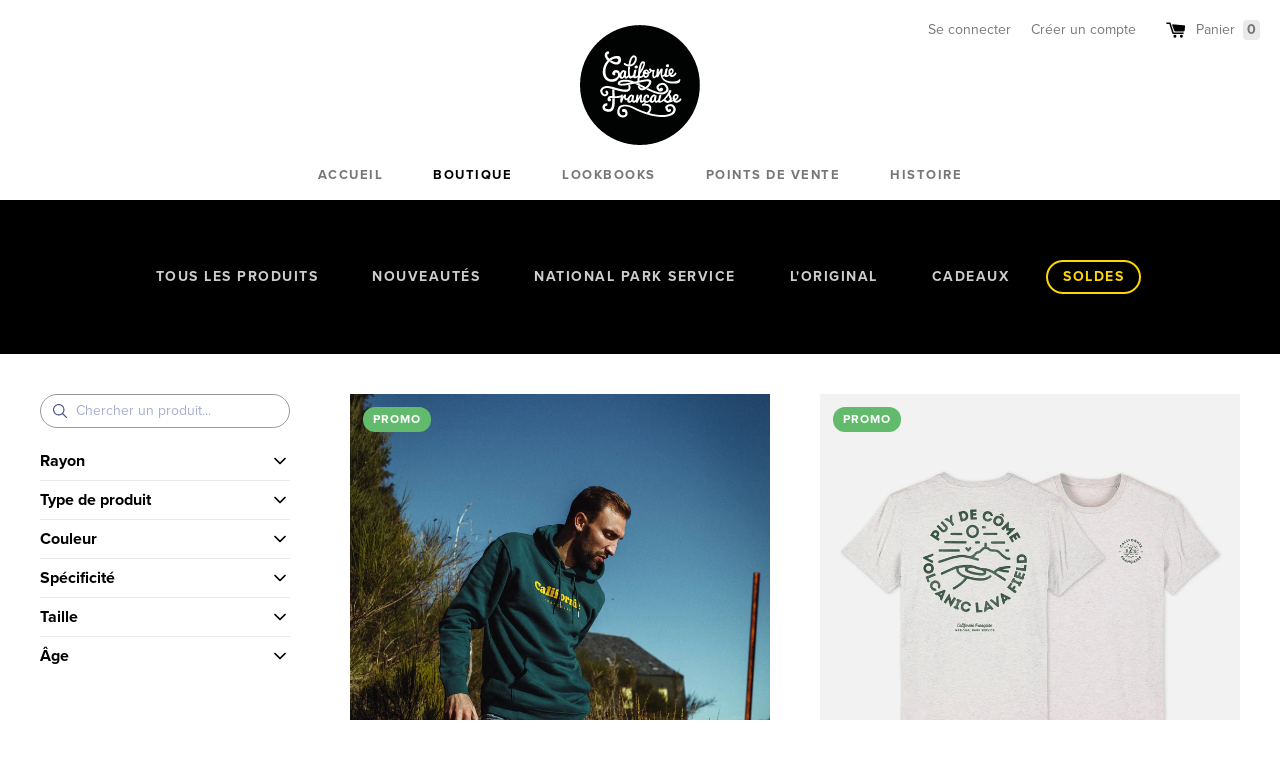

--- FILE ---
content_type: text/html; charset=utf-8
request_url: https://shop.californiefrancaise.com/collections/promotions
body_size: 19824
content:
<!doctype html>
<html class="no-js" lang="fr">
  <head>
    <meta charset="utf-8">
    <meta http-equiv="X-UA-Compatible" content="IE=edge,chrome=1">
    <meta name="viewport" content="width=device-width,initial-scale=1">
    <meta name="theme-color" content="#25394b">
    <link rel="canonical" href="https://shop.californiefrancaise.com/collections/promotions">
    <meta name="facebook-domain-verification" content="nmsvc1gunuj4cxf6gphrcobsrzllc2"><link href="//medias.californiefrancaise.com/shop/images/touchicon.png" rel="apple-touch-icon">
      <link href="//medias.californiefrancaise.com/shop/images/favicon.png" rel="icon">
      <meta content="#ffffff" name="msapplication-TileColor">
      <meta content="//medias.californiefrancaise.com/shop/images/tileicon.png" name="msapplication-TileImage"><title>Soldes
&ndash; Californie Française</title>


<meta property="og:site_name" content="Californie Française">
<meta property="og:url" content="https://shop.californiefrancaise.com/collections/promotions">
<meta property="og:title" content="Soldes">
<meta property="og:type" content="product.group">
<meta property="og:description" content="Découvrez l'univers Californie Française online shop : vêtements pour hommes, femmes et enfants, accessoires pour la maison et l'aventure. Expédition dans le monde entier.">

<meta name="twitter:site" content="@">
<meta name="twitter:card" content="summary_large_image">
<meta name="twitter:title" content="Soldes">
<meta name="twitter:description" content="Découvrez l'univers Californie Française online shop : vêtements pour hommes, femmes et enfants, accessoires pour la maison et l'aventure. Expédition dans le monde entier.">


    

    <link href="//californiefrancaise.com/shop.css" rel="stylesheet" type="text/css">

    <link href="//fonts.googleapis.com/css?family=Asap:400,700" rel="stylesheet" type="text/css">
    <script src="//use.typekit.net/uos3win.js"></script>
    <script>
      try{Typekit.load();}catch(e){}
    </script>

    

    

    <script>
      var theme = {
        strings: {
          addToCart: "Ajouter au panier",
          soldOut: "Épuisé",
          unavailable: "Non disponible",
          regularPrice: "Prix régulier",
          sale: "En solde",
          showMore: "Translation missing: fr.general.filters.show_more",
          showLess: "Translation missing: fr.general.filters.show_less",
          addressError: "Translation missing: fr.sections.map.address_error",
          addressNoResults: "Translation missing: fr.sections.map.address_no_results",
          addressQueryLimit: "Translation missing: fr.sections.map.address_query_limit_html",
          authError: "Translation missing: fr.sections.map.auth_error_html",
          newWindow: "Translation missing: fr.general.accessibility.link_messages.new_window",
          external: "Translation missing: fr.general.accessibility.link_messages.external",
          newWindowExternal: "Translation missing: fr.general.accessibility.link_messages.new_window_and_external"
        },
        moneyFormat: "{{amount_with_comma_separator}} €"
      }

      document.documentElement.className = document.documentElement.className.replace('no-js', 'js');
    </script><script src="//shop.californiefrancaise.com/cdn/shop/t/1/assets/lazysizes.js?v=68441465964607740661550920546" async="async"></script>
    <script src="//shop.californiefrancaise.com/cdn/shop/t/1/assets/vendor.js?v=121857302354663160541550920546" defer="defer"></script>
    <script src="//shop.californiefrancaise.com/cdn/shop/t/1/assets/theme.js?v=32226156156232717311639149927" defer="defer"></script>

    <script>window.performance && window.performance.mark && window.performance.mark('shopify.content_for_header.start');</script><meta name="google-site-verification" content="C6qSwgaT-eMeQluIyi1r0kx4hjEaBx6TEYYmSBxW29Y">
<meta name="facebook-domain-verification" content="3e4nu5cgw32eh8ehv994m12rqsk0t9">
<meta id="shopify-digital-wallet" name="shopify-digital-wallet" content="/7976550466/digital_wallets/dialog">
<link rel="alternate" type="application/atom+xml" title="Feed" href="/collections/promotions.atom" />
<link rel="next" href="/collections/promotions?page=2">
<link rel="alternate" hreflang="x-default" href="https://shop.californiefrancaise.com/collections/promotions">
<link rel="alternate" hreflang="fr" href="https://shop.californiefrancaise.com/collections/promotions">
<link rel="alternate" hreflang="en" href="https://shop.californiefrancaise.com/en/collections/promotions">
<link rel="alternate" type="application/json+oembed" href="https://shop.californiefrancaise.com/collections/promotions.oembed">
<script async="async" src="/checkouts/internal/preloads.js?locale=fr-FR"></script>
<script id="shopify-features" type="application/json">{"accessToken":"71ccef6e70738f6fb9b1f5839b514313","betas":["rich-media-storefront-analytics"],"domain":"shop.californiefrancaise.com","predictiveSearch":true,"shopId":7976550466,"locale":"fr"}</script>
<script>var Shopify = Shopify || {};
Shopify.shop = "californie-francaise.myshopify.com";
Shopify.locale = "fr";
Shopify.currency = {"active":"EUR","rate":"1.0"};
Shopify.country = "FR";
Shopify.theme = {"name":"CF Debut","id":34408071234,"schema_name":"Starter theme","schema_version":"1.0.0","theme_store_id":796,"role":"main"};
Shopify.theme.handle = "null";
Shopify.theme.style = {"id":null,"handle":null};
Shopify.cdnHost = "shop.californiefrancaise.com/cdn";
Shopify.routes = Shopify.routes || {};
Shopify.routes.root = "/";</script>
<script type="module">!function(o){(o.Shopify=o.Shopify||{}).modules=!0}(window);</script>
<script>!function(o){function n(){var o=[];function n(){o.push(Array.prototype.slice.apply(arguments))}return n.q=o,n}var t=o.Shopify=o.Shopify||{};t.loadFeatures=n(),t.autoloadFeatures=n()}(window);</script>
<script id="shop-js-analytics" type="application/json">{"pageType":"collection"}</script>
<script defer="defer" async type="module" src="//shop.californiefrancaise.com/cdn/shopifycloud/shop-js/modules/v2/client.init-shop-cart-sync_BcDpqI9l.fr.esm.js"></script>
<script defer="defer" async type="module" src="//shop.californiefrancaise.com/cdn/shopifycloud/shop-js/modules/v2/chunk.common_a1Rf5Dlz.esm.js"></script>
<script defer="defer" async type="module" src="//shop.californiefrancaise.com/cdn/shopifycloud/shop-js/modules/v2/chunk.modal_Djra7sW9.esm.js"></script>
<script type="module">
  await import("//shop.californiefrancaise.com/cdn/shopifycloud/shop-js/modules/v2/client.init-shop-cart-sync_BcDpqI9l.fr.esm.js");
await import("//shop.californiefrancaise.com/cdn/shopifycloud/shop-js/modules/v2/chunk.common_a1Rf5Dlz.esm.js");
await import("//shop.californiefrancaise.com/cdn/shopifycloud/shop-js/modules/v2/chunk.modal_Djra7sW9.esm.js");

  window.Shopify.SignInWithShop?.initShopCartSync?.({"fedCMEnabled":true,"windoidEnabled":true});

</script>
<script>(function() {
  var isLoaded = false;
  function asyncLoad() {
    if (isLoaded) return;
    isLoaded = true;
    var urls = ["https:\/\/d23dclunsivw3h.cloudfront.net\/redirect-app.js?shop=californie-francaise.myshopify.com"];
    for (var i = 0; i < urls.length; i++) {
      var s = document.createElement('script');
      s.type = 'text/javascript';
      s.async = true;
      s.src = urls[i];
      var x = document.getElementsByTagName('script')[0];
      x.parentNode.insertBefore(s, x);
    }
  };
  if(window.attachEvent) {
    window.attachEvent('onload', asyncLoad);
  } else {
    window.addEventListener('load', asyncLoad, false);
  }
})();</script>
<script id="__st">var __st={"a":7976550466,"offset":3600,"reqid":"9740a2ba-681b-41bf-8ce8-068626db8f12-1769168310","pageurl":"shop.californiefrancaise.com\/collections\/promotions","u":"cb9478847898","p":"collection","rtyp":"collection","rid":64189857858};</script>
<script>window.ShopifyPaypalV4VisibilityTracking = true;</script>
<script id="captcha-bootstrap">!function(){'use strict';const t='contact',e='account',n='new_comment',o=[[t,t],['blogs',n],['comments',n],[t,'customer']],c=[[e,'customer_login'],[e,'guest_login'],[e,'recover_customer_password'],[e,'create_customer']],r=t=>t.map((([t,e])=>`form[action*='/${t}']:not([data-nocaptcha='true']) input[name='form_type'][value='${e}']`)).join(','),a=t=>()=>t?[...document.querySelectorAll(t)].map((t=>t.form)):[];function s(){const t=[...o],e=r(t);return a(e)}const i='password',u='form_key',d=['recaptcha-v3-token','g-recaptcha-response','h-captcha-response',i],f=()=>{try{return window.sessionStorage}catch{return}},m='__shopify_v',_=t=>t.elements[u];function p(t,e,n=!1){try{const o=window.sessionStorage,c=JSON.parse(o.getItem(e)),{data:r}=function(t){const{data:e,action:n}=t;return t[m]||n?{data:e,action:n}:{data:t,action:n}}(c);for(const[e,n]of Object.entries(r))t.elements[e]&&(t.elements[e].value=n);n&&o.removeItem(e)}catch(o){console.error('form repopulation failed',{error:o})}}const l='form_type',E='cptcha';function T(t){t.dataset[E]=!0}const w=window,h=w.document,L='Shopify',v='ce_forms',y='captcha';let A=!1;((t,e)=>{const n=(g='f06e6c50-85a8-45c8-87d0-21a2b65856fe',I='https://cdn.shopify.com/shopifycloud/storefront-forms-hcaptcha/ce_storefront_forms_captcha_hcaptcha.v1.5.2.iife.js',D={infoText:'Protégé par hCaptcha',privacyText:'Confidentialité',termsText:'Conditions'},(t,e,n)=>{const o=w[L][v],c=o.bindForm;if(c)return c(t,g,e,D).then(n);var r;o.q.push([[t,g,e,D],n]),r=I,A||(h.body.append(Object.assign(h.createElement('script'),{id:'captcha-provider',async:!0,src:r})),A=!0)});var g,I,D;w[L]=w[L]||{},w[L][v]=w[L][v]||{},w[L][v].q=[],w[L][y]=w[L][y]||{},w[L][y].protect=function(t,e){n(t,void 0,e),T(t)},Object.freeze(w[L][y]),function(t,e,n,w,h,L){const[v,y,A,g]=function(t,e,n){const i=e?o:[],u=t?c:[],d=[...i,...u],f=r(d),m=r(i),_=r(d.filter((([t,e])=>n.includes(e))));return[a(f),a(m),a(_),s()]}(w,h,L),I=t=>{const e=t.target;return e instanceof HTMLFormElement?e:e&&e.form},D=t=>v().includes(t);t.addEventListener('submit',(t=>{const e=I(t);if(!e)return;const n=D(e)&&!e.dataset.hcaptchaBound&&!e.dataset.recaptchaBound,o=_(e),c=g().includes(e)&&(!o||!o.value);(n||c)&&t.preventDefault(),c&&!n&&(function(t){try{if(!f())return;!function(t){const e=f();if(!e)return;const n=_(t);if(!n)return;const o=n.value;o&&e.removeItem(o)}(t);const e=Array.from(Array(32),(()=>Math.random().toString(36)[2])).join('');!function(t,e){_(t)||t.append(Object.assign(document.createElement('input'),{type:'hidden',name:u})),t.elements[u].value=e}(t,e),function(t,e){const n=f();if(!n)return;const o=[...t.querySelectorAll(`input[type='${i}']`)].map((({name:t})=>t)),c=[...d,...o],r={};for(const[a,s]of new FormData(t).entries())c.includes(a)||(r[a]=s);n.setItem(e,JSON.stringify({[m]:1,action:t.action,data:r}))}(t,e)}catch(e){console.error('failed to persist form',e)}}(e),e.submit())}));const S=(t,e)=>{t&&!t.dataset[E]&&(n(t,e.some((e=>e===t))),T(t))};for(const o of['focusin','change'])t.addEventListener(o,(t=>{const e=I(t);D(e)&&S(e,y())}));const B=e.get('form_key'),M=e.get(l),P=B&&M;t.addEventListener('DOMContentLoaded',(()=>{const t=y();if(P)for(const e of t)e.elements[l].value===M&&p(e,B);[...new Set([...A(),...v().filter((t=>'true'===t.dataset.shopifyCaptcha))])].forEach((e=>S(e,t)))}))}(h,new URLSearchParams(w.location.search),n,t,e,['guest_login'])})(!0,!0)}();</script>
<script integrity="sha256-4kQ18oKyAcykRKYeNunJcIwy7WH5gtpwJnB7kiuLZ1E=" data-source-attribution="shopify.loadfeatures" defer="defer" src="//shop.californiefrancaise.com/cdn/shopifycloud/storefront/assets/storefront/load_feature-a0a9edcb.js" crossorigin="anonymous"></script>
<script data-source-attribution="shopify.dynamic_checkout.dynamic.init">var Shopify=Shopify||{};Shopify.PaymentButton=Shopify.PaymentButton||{isStorefrontPortableWallets:!0,init:function(){window.Shopify.PaymentButton.init=function(){};var t=document.createElement("script");t.src="https://shop.californiefrancaise.com/cdn/shopifycloud/portable-wallets/latest/portable-wallets.fr.js",t.type="module",document.head.appendChild(t)}};
</script>
<script data-source-attribution="shopify.dynamic_checkout.buyer_consent">
  function portableWalletsHideBuyerConsent(e){var t=document.getElementById("shopify-buyer-consent"),n=document.getElementById("shopify-subscription-policy-button");t&&n&&(t.classList.add("hidden"),t.setAttribute("aria-hidden","true"),n.removeEventListener("click",e))}function portableWalletsShowBuyerConsent(e){var t=document.getElementById("shopify-buyer-consent"),n=document.getElementById("shopify-subscription-policy-button");t&&n&&(t.classList.remove("hidden"),t.removeAttribute("aria-hidden"),n.addEventListener("click",e))}window.Shopify?.PaymentButton&&(window.Shopify.PaymentButton.hideBuyerConsent=portableWalletsHideBuyerConsent,window.Shopify.PaymentButton.showBuyerConsent=portableWalletsShowBuyerConsent);
</script>
<script data-source-attribution="shopify.dynamic_checkout.cart.bootstrap">document.addEventListener("DOMContentLoaded",(function(){function t(){return document.querySelector("shopify-accelerated-checkout-cart, shopify-accelerated-checkout")}if(t())Shopify.PaymentButton.init();else{new MutationObserver((function(e,n){t()&&(Shopify.PaymentButton.init(),n.disconnect())})).observe(document.body,{childList:!0,subtree:!0})}}));
</script>
<script id='scb4127' type='text/javascript' async='' src='https://shop.californiefrancaise.com/cdn/shopifycloud/privacy-banner/storefront-banner.js'></script><link id="shopify-accelerated-checkout-styles" rel="stylesheet" media="screen" href="https://shop.californiefrancaise.com/cdn/shopifycloud/portable-wallets/latest/accelerated-checkout-backwards-compat.css" crossorigin="anonymous">
<style id="shopify-accelerated-checkout-cart">
        #shopify-buyer-consent {
  margin-top: 1em;
  display: inline-block;
  width: 100%;
}

#shopify-buyer-consent.hidden {
  display: none;
}

#shopify-subscription-policy-button {
  background: none;
  border: none;
  padding: 0;
  text-decoration: underline;
  font-size: inherit;
  cursor: pointer;
}

#shopify-subscription-policy-button::before {
  box-shadow: none;
}

      </style>

<script>window.performance && window.performance.mark && window.performance.mark('shopify.content_for_header.end');</script>
    <div class="ot-twitter-multi-pixel"></div>



	<meta property="omega:collections" content="64189857858">


 
 	 
	<script>
		var arrayTwitterPixelTrack = [];
	</script>
          
		   

		
          
		 


		
          
		 


		
          
		
		
		
          
		 
 		   
			<script>  
              arrayTwitterPixelTrack.push('o5utm'); 
			</script>
		  



  <meta property="og:image" content="https://cdn.shopify.com/s/files/1/0079/7655/0466/files/winter25.jpg?v=1734558934" />
<meta property="og:image:secure_url" content="https://cdn.shopify.com/s/files/1/0079/7655/0466/files/winter25.jpg?v=1734558934" />
<meta property="og:image:width" content="1920" />
<meta property="og:image:height" content="1281" />
<link href="https://monorail-edge.shopifysvc.com" rel="dns-prefetch">
<script>(function(){if ("sendBeacon" in navigator && "performance" in window) {try {var session_token_from_headers = performance.getEntriesByType('navigation')[0].serverTiming.find(x => x.name == '_s').description;} catch {var session_token_from_headers = undefined;}var session_cookie_matches = document.cookie.match(/_shopify_s=([^;]*)/);var session_token_from_cookie = session_cookie_matches && session_cookie_matches.length === 2 ? session_cookie_matches[1] : "";var session_token = session_token_from_headers || session_token_from_cookie || "";function handle_abandonment_event(e) {var entries = performance.getEntries().filter(function(entry) {return /monorail-edge.shopifysvc.com/.test(entry.name);});if (!window.abandonment_tracked && entries.length === 0) {window.abandonment_tracked = true;var currentMs = Date.now();var navigation_start = performance.timing.navigationStart;var payload = {shop_id: 7976550466,url: window.location.href,navigation_start,duration: currentMs - navigation_start,session_token,page_type: "collection"};window.navigator.sendBeacon("https://monorail-edge.shopifysvc.com/v1/produce", JSON.stringify({schema_id: "online_store_buyer_site_abandonment/1.1",payload: payload,metadata: {event_created_at_ms: currentMs,event_sent_at_ms: currentMs}}));}}window.addEventListener('pagehide', handle_abandonment_event);}}());</script>
<script id="web-pixels-manager-setup">(function e(e,d,r,n,o){if(void 0===o&&(o={}),!Boolean(null===(a=null===(i=window.Shopify)||void 0===i?void 0:i.analytics)||void 0===a?void 0:a.replayQueue)){var i,a;window.Shopify=window.Shopify||{};var t=window.Shopify;t.analytics=t.analytics||{};var s=t.analytics;s.replayQueue=[],s.publish=function(e,d,r){return s.replayQueue.push([e,d,r]),!0};try{self.performance.mark("wpm:start")}catch(e){}var l=function(){var e={modern:/Edge?\/(1{2}[4-9]|1[2-9]\d|[2-9]\d{2}|\d{4,})\.\d+(\.\d+|)|Firefox\/(1{2}[4-9]|1[2-9]\d|[2-9]\d{2}|\d{4,})\.\d+(\.\d+|)|Chrom(ium|e)\/(9{2}|\d{3,})\.\d+(\.\d+|)|(Maci|X1{2}).+ Version\/(15\.\d+|(1[6-9]|[2-9]\d|\d{3,})\.\d+)([,.]\d+|)( \(\w+\)|)( Mobile\/\w+|) Safari\/|Chrome.+OPR\/(9{2}|\d{3,})\.\d+\.\d+|(CPU[ +]OS|iPhone[ +]OS|CPU[ +]iPhone|CPU IPhone OS|CPU iPad OS)[ +]+(15[._]\d+|(1[6-9]|[2-9]\d|\d{3,})[._]\d+)([._]\d+|)|Android:?[ /-](13[3-9]|1[4-9]\d|[2-9]\d{2}|\d{4,})(\.\d+|)(\.\d+|)|Android.+Firefox\/(13[5-9]|1[4-9]\d|[2-9]\d{2}|\d{4,})\.\d+(\.\d+|)|Android.+Chrom(ium|e)\/(13[3-9]|1[4-9]\d|[2-9]\d{2}|\d{4,})\.\d+(\.\d+|)|SamsungBrowser\/([2-9]\d|\d{3,})\.\d+/,legacy:/Edge?\/(1[6-9]|[2-9]\d|\d{3,})\.\d+(\.\d+|)|Firefox\/(5[4-9]|[6-9]\d|\d{3,})\.\d+(\.\d+|)|Chrom(ium|e)\/(5[1-9]|[6-9]\d|\d{3,})\.\d+(\.\d+|)([\d.]+$|.*Safari\/(?![\d.]+ Edge\/[\d.]+$))|(Maci|X1{2}).+ Version\/(10\.\d+|(1[1-9]|[2-9]\d|\d{3,})\.\d+)([,.]\d+|)( \(\w+\)|)( Mobile\/\w+|) Safari\/|Chrome.+OPR\/(3[89]|[4-9]\d|\d{3,})\.\d+\.\d+|(CPU[ +]OS|iPhone[ +]OS|CPU[ +]iPhone|CPU IPhone OS|CPU iPad OS)[ +]+(10[._]\d+|(1[1-9]|[2-9]\d|\d{3,})[._]\d+)([._]\d+|)|Android:?[ /-](13[3-9]|1[4-9]\d|[2-9]\d{2}|\d{4,})(\.\d+|)(\.\d+|)|Mobile Safari.+OPR\/([89]\d|\d{3,})\.\d+\.\d+|Android.+Firefox\/(13[5-9]|1[4-9]\d|[2-9]\d{2}|\d{4,})\.\d+(\.\d+|)|Android.+Chrom(ium|e)\/(13[3-9]|1[4-9]\d|[2-9]\d{2}|\d{4,})\.\d+(\.\d+|)|Android.+(UC? ?Browser|UCWEB|U3)[ /]?(15\.([5-9]|\d{2,})|(1[6-9]|[2-9]\d|\d{3,})\.\d+)\.\d+|SamsungBrowser\/(5\.\d+|([6-9]|\d{2,})\.\d+)|Android.+MQ{2}Browser\/(14(\.(9|\d{2,})|)|(1[5-9]|[2-9]\d|\d{3,})(\.\d+|))(\.\d+|)|K[Aa][Ii]OS\/(3\.\d+|([4-9]|\d{2,})\.\d+)(\.\d+|)/},d=e.modern,r=e.legacy,n=navigator.userAgent;return n.match(d)?"modern":n.match(r)?"legacy":"unknown"}(),u="modern"===l?"modern":"legacy",c=(null!=n?n:{modern:"",legacy:""})[u],f=function(e){return[e.baseUrl,"/wpm","/b",e.hashVersion,"modern"===e.buildTarget?"m":"l",".js"].join("")}({baseUrl:d,hashVersion:r,buildTarget:u}),m=function(e){var d=e.version,r=e.bundleTarget,n=e.surface,o=e.pageUrl,i=e.monorailEndpoint;return{emit:function(e){var a=e.status,t=e.errorMsg,s=(new Date).getTime(),l=JSON.stringify({metadata:{event_sent_at_ms:s},events:[{schema_id:"web_pixels_manager_load/3.1",payload:{version:d,bundle_target:r,page_url:o,status:a,surface:n,error_msg:t},metadata:{event_created_at_ms:s}}]});if(!i)return console&&console.warn&&console.warn("[Web Pixels Manager] No Monorail endpoint provided, skipping logging."),!1;try{return self.navigator.sendBeacon.bind(self.navigator)(i,l)}catch(e){}var u=new XMLHttpRequest;try{return u.open("POST",i,!0),u.setRequestHeader("Content-Type","text/plain"),u.send(l),!0}catch(e){return console&&console.warn&&console.warn("[Web Pixels Manager] Got an unhandled error while logging to Monorail."),!1}}}}({version:r,bundleTarget:l,surface:e.surface,pageUrl:self.location.href,monorailEndpoint:e.monorailEndpoint});try{o.browserTarget=l,function(e){var d=e.src,r=e.async,n=void 0===r||r,o=e.onload,i=e.onerror,a=e.sri,t=e.scriptDataAttributes,s=void 0===t?{}:t,l=document.createElement("script"),u=document.querySelector("head"),c=document.querySelector("body");if(l.async=n,l.src=d,a&&(l.integrity=a,l.crossOrigin="anonymous"),s)for(var f in s)if(Object.prototype.hasOwnProperty.call(s,f))try{l.dataset[f]=s[f]}catch(e){}if(o&&l.addEventListener("load",o),i&&l.addEventListener("error",i),u)u.appendChild(l);else{if(!c)throw new Error("Did not find a head or body element to append the script");c.appendChild(l)}}({src:f,async:!0,onload:function(){if(!function(){var e,d;return Boolean(null===(d=null===(e=window.Shopify)||void 0===e?void 0:e.analytics)||void 0===d?void 0:d.initialized)}()){var d=window.webPixelsManager.init(e)||void 0;if(d){var r=window.Shopify.analytics;r.replayQueue.forEach((function(e){var r=e[0],n=e[1],o=e[2];d.publishCustomEvent(r,n,o)})),r.replayQueue=[],r.publish=d.publishCustomEvent,r.visitor=d.visitor,r.initialized=!0}}},onerror:function(){return m.emit({status:"failed",errorMsg:"".concat(f," has failed to load")})},sri:function(e){var d=/^sha384-[A-Za-z0-9+/=]+$/;return"string"==typeof e&&d.test(e)}(c)?c:"",scriptDataAttributes:o}),m.emit({status:"loading"})}catch(e){m.emit({status:"failed",errorMsg:(null==e?void 0:e.message)||"Unknown error"})}}})({shopId: 7976550466,storefrontBaseUrl: "https://shop.californiefrancaise.com",extensionsBaseUrl: "https://extensions.shopifycdn.com/cdn/shopifycloud/web-pixels-manager",monorailEndpoint: "https://monorail-edge.shopifysvc.com/unstable/produce_batch",surface: "storefront-renderer",enabledBetaFlags: ["2dca8a86"],webPixelsConfigList: [{"id":"981467467","configuration":"{\"config\":\"{\\\"pixel_id\\\":\\\"G-S6CMY0DMBN\\\",\\\"target_country\\\":\\\"FR\\\",\\\"gtag_events\\\":[{\\\"type\\\":\\\"search\\\",\\\"action_label\\\":[\\\"G-S6CMY0DMBN\\\",\\\"AW-636439964\\\/PpsGCIWWmNABEJybva8C\\\"]},{\\\"type\\\":\\\"begin_checkout\\\",\\\"action_label\\\":[\\\"G-S6CMY0DMBN\\\",\\\"AW-636439964\\\/zW89CIKWmNABEJybva8C\\\"]},{\\\"type\\\":\\\"view_item\\\",\\\"action_label\\\":[\\\"G-S6CMY0DMBN\\\",\\\"AW-636439964\\\/tvvTCPyVmNABEJybva8C\\\",\\\"MC-5MQZRF78TW\\\"]},{\\\"type\\\":\\\"purchase\\\",\\\"action_label\\\":[\\\"G-S6CMY0DMBN\\\",\\\"AW-636439964\\\/02HYCPmVmNABEJybva8C\\\",\\\"MC-5MQZRF78TW\\\"]},{\\\"type\\\":\\\"page_view\\\",\\\"action_label\\\":[\\\"G-S6CMY0DMBN\\\",\\\"AW-636439964\\\/xkRQCPaVmNABEJybva8C\\\",\\\"MC-5MQZRF78TW\\\"]},{\\\"type\\\":\\\"add_payment_info\\\",\\\"action_label\\\":[\\\"G-S6CMY0DMBN\\\",\\\"AW-636439964\\\/nfVpCIiWmNABEJybva8C\\\"]},{\\\"type\\\":\\\"add_to_cart\\\",\\\"action_label\\\":[\\\"G-S6CMY0DMBN\\\",\\\"AW-636439964\\\/2PJACP-VmNABEJybva8C\\\"]}],\\\"enable_monitoring_mode\\\":false}\"}","eventPayloadVersion":"v1","runtimeContext":"OPEN","scriptVersion":"b2a88bafab3e21179ed38636efcd8a93","type":"APP","apiClientId":1780363,"privacyPurposes":[],"dataSharingAdjustments":{"protectedCustomerApprovalScopes":["read_customer_address","read_customer_email","read_customer_name","read_customer_personal_data","read_customer_phone"]}},{"id":"283246923","configuration":"{\"pixel_id\":\"1740537306197918\",\"pixel_type\":\"facebook_pixel\",\"metaapp_system_user_token\":\"-\"}","eventPayloadVersion":"v1","runtimeContext":"OPEN","scriptVersion":"ca16bc87fe92b6042fbaa3acc2fbdaa6","type":"APP","apiClientId":2329312,"privacyPurposes":["ANALYTICS","MARKETING","SALE_OF_DATA"],"dataSharingAdjustments":{"protectedCustomerApprovalScopes":["read_customer_address","read_customer_email","read_customer_name","read_customer_personal_data","read_customer_phone"]}},{"id":"shopify-app-pixel","configuration":"{}","eventPayloadVersion":"v1","runtimeContext":"STRICT","scriptVersion":"0450","apiClientId":"shopify-pixel","type":"APP","privacyPurposes":["ANALYTICS","MARKETING"]},{"id":"shopify-custom-pixel","eventPayloadVersion":"v1","runtimeContext":"LAX","scriptVersion":"0450","apiClientId":"shopify-pixel","type":"CUSTOM","privacyPurposes":["ANALYTICS","MARKETING"]}],isMerchantRequest: false,initData: {"shop":{"name":"Californie Française","paymentSettings":{"currencyCode":"EUR"},"myshopifyDomain":"californie-francaise.myshopify.com","countryCode":"FR","storefrontUrl":"https:\/\/shop.californiefrancaise.com"},"customer":null,"cart":null,"checkout":null,"productVariants":[],"purchasingCompany":null},},"https://shop.californiefrancaise.com/cdn","fcfee988w5aeb613cpc8e4bc33m6693e112",{"modern":"","legacy":""},{"shopId":"7976550466","storefrontBaseUrl":"https:\/\/shop.californiefrancaise.com","extensionBaseUrl":"https:\/\/extensions.shopifycdn.com\/cdn\/shopifycloud\/web-pixels-manager","surface":"storefront-renderer","enabledBetaFlags":"[\"2dca8a86\"]","isMerchantRequest":"false","hashVersion":"fcfee988w5aeb613cpc8e4bc33m6693e112","publish":"custom","events":"[[\"page_viewed\",{}],[\"collection_viewed\",{\"collection\":{\"id\":\"64189857858\",\"title\":\"Soldes\",\"productVariants\":[{\"price\":{\"amount\":32.5,\"currencyCode\":\"EUR\"},\"product\":{\"title\":\"Hoodie Vintage Logo Myrtle Unisex\",\"vendor\":\"Californie Française\",\"id\":\"5706955653283\",\"untranslatedTitle\":\"Hoodie Vintage Logo Myrtle Unisex\",\"url\":\"\/products\/hoodie-vintage-logo-myrtle-unisex\",\"type\":\"Hoodies\"},\"id\":\"36521677127843\",\"image\":{\"src\":\"\/\/shop.californiefrancaise.com\/cdn\/shop\/products\/HVLMYR.jpg?v=1602082522\"},\"sku\":\"HVLMYR-XS\",\"title\":\"XS\",\"untranslatedTitle\":\"XS\"},{\"price\":{\"amount\":12.0,\"currencyCode\":\"EUR\"},\"product\":{\"title\":\"T-shirt NPS Puy de Côme\",\"vendor\":\"Californie Française\",\"id\":\"8498672533835\",\"untranslatedTitle\":\"T-shirt NPS Puy de Côme\",\"url\":\"\/products\/t-shirt-nps-puy-de-come\",\"type\":\"T-shirts\"},\"id\":\"46591988203851\",\"image\":{\"src\":\"\/\/shop.californiefrancaise.com\/cdn\/shop\/products\/TNPSCOM.jpg?v=1684966562\"},\"sku\":\"TNPSCOM-XXS\",\"title\":\"XXS\",\"untranslatedTitle\":\"XXS\"},{\"price\":{\"amount\":12.0,\"currencyCode\":\"EUR\"},\"product\":{\"title\":\"T-shirt NPS Puy de la Vache\",\"vendor\":\"Californie Française\",\"id\":\"7795375702248\",\"untranslatedTitle\":\"T-shirt NPS Puy de la Vache\",\"url\":\"\/products\/t-shirt-nps-puy-de-la-vache\",\"type\":\"T-shirts\"},\"id\":\"43202978480360\",\"image\":{\"src\":\"\/\/shop.californiefrancaise.com\/cdn\/shop\/products\/TNPSPLV.jpg?v=1653491238\"},\"sku\":\"TNPSPLV-XS\",\"title\":\"XS\",\"untranslatedTitle\":\"XS\"},{\"price\":{\"amount\":12.0,\"currencyCode\":\"EUR\"},\"product\":{\"title\":\"T-shirt Original Night Blue\",\"vendor\":\"Californie Française\",\"id\":\"1849992544322\",\"untranslatedTitle\":\"T-shirt Original Night Blue\",\"url\":\"\/products\/t-shirt-original-night-blue\",\"type\":\"T-shirts\"},\"id\":\"15334945128514\",\"image\":{\"src\":\"\/\/shop.californiefrancaise.com\/cdn\/shop\/products\/m-original-darkheatherblue.png?v=1566051180\"},\"sku\":\"TORINBL-XS\",\"title\":\"XS\",\"untranslatedTitle\":\"XS\"},{\"price\":{\"amount\":69.3,\"currencyCode\":\"EUR\"},\"product\":{\"title\":\"Hoodie Sherpa Black\",\"vendor\":\"Californie Française\",\"id\":\"7361402306723\",\"untranslatedTitle\":\"Hoodie Sherpa Black\",\"url\":\"\/products\/hoodie-sherpa-black-unisex\",\"type\":\"Hoodies\"},\"id\":\"51145352937803\",\"image\":{\"src\":\"\/\/shop.californiefrancaise.com\/cdn\/shop\/products\/HSBLKW22.jpg?v=1635847123\"},\"sku\":\"HSBLKW22-XXS\",\"title\":\"XXS\",\"untranslatedTitle\":\"XXS\"},{\"price\":{\"amount\":12.0,\"currencyCode\":\"EUR\"},\"product\":{\"title\":\"T-shirt Original Vintage Blue\",\"vendor\":\"Californie Française\",\"id\":\"1849988644930\",\"untranslatedTitle\":\"T-shirt Original Vintage Blue\",\"url\":\"\/products\/t-shirt-original-vintage-blue\",\"type\":\"T-shirts\"},\"id\":\"15334918488130\",\"image\":{\"src\":\"\/\/shop.californiefrancaise.com\/cdn\/shop\/products\/m-original-midheatherblue.png?v=1566048382\"},\"sku\":\"TORIVBL-XS\",\"title\":\"XS\",\"untranslatedTitle\":\"XS\"},{\"price\":{\"amount\":69.3,\"currencyCode\":\"EUR\"},\"product\":{\"title\":\"Hoodie Sherpa Burgundy\",\"vendor\":\"Californie Française\",\"id\":\"8032058310888\",\"untranslatedTitle\":\"Hoodie Sherpa Burgundy\",\"url\":\"\/products\/hoodie-sherpa-burgundy\",\"type\":\"Hoodies\"},\"id\":\"51145340813643\",\"image\":{\"src\":\"\/\/shop.californiefrancaise.com\/cdn\/shop\/products\/HSBDY.jpg?v=1666993656\"},\"sku\":\"HSBDY-XXS\",\"title\":\"XXS\",\"untranslatedTitle\":\"XXS\"},{\"price\":{\"amount\":12.0,\"currencyCode\":\"EUR\"},\"product\":{\"title\":\"T-shirt Original Cream Gray\",\"vendor\":\"Californie Française\",\"id\":\"1849980485698\",\"untranslatedTitle\":\"T-shirt Original Cream Gray\",\"url\":\"\/products\/t-shirt-original-cream-gray\",\"type\":\"T-shirts\"},\"id\":\"15334861144130\",\"image\":{\"src\":\"\/\/shop.californiefrancaise.com\/cdn\/shop\/products\/m-original-creamheatherash.png?v=1566051918\"},\"sku\":\"TORICGR-XS\",\"title\":\"XS\",\"untranslatedTitle\":\"XS\"},{\"price\":{\"amount\":69.3,\"currencyCode\":\"EUR\"},\"product\":{\"title\":\"Hoodie Sherpa Dust\",\"vendor\":\"Californie Française\",\"id\":\"8032058343656\",\"untranslatedTitle\":\"Hoodie Sherpa Dust\",\"url\":\"\/products\/hoodie-sherpa-dust\",\"type\":\"Hoodies\"},\"id\":\"44025738297576\",\"image\":{\"src\":\"\/\/shop.californiefrancaise.com\/cdn\/shop\/products\/HSDUS.jpg?v=1666993660\"},\"sku\":\"HSDUS-XS\",\"title\":\"XS\",\"untranslatedTitle\":\"XS\"},{\"price\":{\"amount\":12.0,\"currencyCode\":\"EUR\"},\"product\":{\"title\":\"T-shirt Original Fresh Mint\",\"vendor\":\"Californie Française\",\"id\":\"6713501384867\",\"untranslatedTitle\":\"T-shirt Original Fresh Mint\",\"url\":\"\/products\/t-shirt-original-fresh-mint\",\"type\":\"T-shirts\"},\"id\":\"39826477154467\",\"image\":{\"src\":\"\/\/shop.californiefrancaise.com\/cdn\/shop\/products\/TORIFMI.png?v=1621005833\"},\"sku\":\"TORIFMI-XXS\",\"title\":\"XXS\",\"untranslatedTitle\":\"XXS\"},{\"price\":{\"amount\":12.0,\"currencyCode\":\"EUR\"},\"product\":{\"title\":\"T-shirt Vintage Logo Light Blue\",\"vendor\":\"Californie Française\",\"id\":\"6713599983779\",\"untranslatedTitle\":\"T-shirt Vintage Logo Light Blue\",\"url\":\"\/products\/t-shirt-vintage-logo-light-blue\",\"type\":\"T-shirts\"},\"id\":\"39826745753763\",\"image\":{\"src\":\"\/\/shop.californiefrancaise.com\/cdn\/shop\/products\/TVLOLBL.png?v=1621005847\"},\"sku\":\"TVLOLBL-S\",\"title\":\"S\",\"untranslatedTitle\":\"S\"},{\"price\":{\"amount\":30.0,\"currencyCode\":\"EUR\"},\"product\":{\"title\":\"Men Navy Shorts\",\"vendor\":\"Californie Française\",\"id\":\"1903173075010\",\"untranslatedTitle\":\"Men Navy Shorts\",\"url\":\"\/products\/short-navy-homme\",\"type\":\"Pantalons et shorts\"},\"id\":\"15722344775746\",\"image\":{\"src\":\"\/\/shop.californiefrancaise.com\/cdn\/shop\/products\/short-men.jpg?v=1561191646\"},\"sku\":\"SHORNVY-XS\",\"title\":\"XS\",\"untranslatedTitle\":\"XS\"},{\"price\":{\"amount\":12.0,\"currencyCode\":\"EUR\"},\"product\":{\"title\":\"Women T-shirt NPS Puy de Côme\",\"vendor\":\"Californie Française\",\"id\":\"8498673385803\",\"untranslatedTitle\":\"Women T-shirt NPS Puy de Côme\",\"url\":\"\/products\/women-t-shirt-nps-puy-de-come\",\"type\":\"T-shirts\"},\"id\":\"46591992365387\",\"image\":{\"src\":\"\/\/shop.californiefrancaise.com\/cdn\/shop\/products\/WTNPSCOM.jpg?v=1684966578\"},\"sku\":\"WTNPSCOM-XS\",\"title\":\"XS\",\"untranslatedTitle\":\"XS\"},{\"price\":{\"amount\":12.0,\"currencyCode\":\"EUR\"},\"product\":{\"title\":\"T-shirt Original Dark Gray\",\"vendor\":\"Californie Française\",\"id\":\"1849979699266\",\"untranslatedTitle\":\"T-shirt Original Dark Gray\",\"url\":\"\/products\/t-shirt-original-dark-gray\",\"type\":\"T-shirts\"},\"id\":\"15334857474114\",\"image\":{\"src\":\"\/\/shop.californiefrancaise.com\/cdn\/shop\/products\/m-original-darkheathergrey.png?v=1566051534\"},\"sku\":\"TORIDGR-XS\",\"title\":\"XS\",\"untranslatedTitle\":\"XS\"},{\"price\":{\"amount\":12.0,\"currencyCode\":\"EUR\"},\"product\":{\"title\":\"T-shirt Original Juicy Orange\",\"vendor\":\"Californie Française\",\"id\":\"6713558204579\",\"untranslatedTitle\":\"T-shirt Original Juicy Orange\",\"url\":\"\/products\/t-shirt-original-juicy-orange\",\"type\":\"T-shirts\"},\"id\":\"39826625527971\",\"image\":{\"src\":\"\/\/shop.californiefrancaise.com\/cdn\/shop\/products\/TORIJUI_bdc11fe4-e48b-4721-856e-81ee42942110.png?v=1621005836\"},\"sku\":\"TORIJUI-XS\",\"title\":\"XS\",\"untranslatedTitle\":\"XS\"},{\"price\":{\"amount\":12.0,\"currencyCode\":\"EUR\"},\"product\":{\"title\":\"Women T-shirt NPS Puy de la Vache\",\"vendor\":\"Californie Française\",\"id\":\"7803883520232\",\"untranslatedTitle\":\"Women T-shirt NPS Puy de la Vache\",\"url\":\"\/products\/women-t-shirt-nps-puy-de-la-vache\",\"type\":\"T-shirts\"},\"id\":\"43233785348328\",\"image\":{\"src\":\"\/\/shop.californiefrancaise.com\/cdn\/shop\/products\/WTNPSPLV.jpg?v=1654159443\"},\"sku\":\"WTNPSPLV-XS\",\"title\":\"XS\",\"untranslatedTitle\":\"XS\"},{\"price\":{\"amount\":18.0,\"currencyCode\":\"EUR\"},\"product\":{\"title\":\"T-shirt Geometric Mountain Green\",\"vendor\":\"Californie Française\",\"id\":\"10261031190859\",\"untranslatedTitle\":\"T-shirt Geometric Mountain Green\",\"url\":\"\/products\/t-shirt-geometric-mountain-green\",\"type\":\"Chemises\"},\"id\":\"50606026719563\",\"image\":{\"src\":\"\/\/shop.californiefrancaise.com\/cdn\/shop\/files\/TGEOGRN.jpg?v=1729076144\"},\"sku\":\"TGEOGRN-XS\",\"title\":\"XS\",\"untranslatedTitle\":\"XS\"},{\"price\":{\"amount\":10.0,\"currencyCode\":\"EUR\"},\"product\":{\"title\":\"Kids T-shirt Surfing Day\",\"vendor\":\"Californie Française\",\"id\":\"8498674172235\",\"untranslatedTitle\":\"Kids T-shirt Surfing Day\",\"url\":\"\/products\/kids-t-shirt-surfing-day\",\"type\":\"Kids\"},\"id\":\"46591995838795\",\"image\":{\"src\":\"\/\/shop.californiefrancaise.com\/cdn\/shop\/products\/KTSRFDAY.jpg?v=1684966619\"},\"sku\":\"KTSRFDAY-34\",\"title\":\"3\/4\",\"untranslatedTitle\":\"3\/4\"},{\"price\":{\"amount\":18.0,\"currencyCode\":\"EUR\"},\"product\":{\"title\":\"T-shirt Fox Rusty Brown\",\"vendor\":\"Californie Française\",\"id\":\"10261031420235\",\"untranslatedTitle\":\"T-shirt Fox Rusty Brown\",\"url\":\"\/products\/t-shirt-fox-rusty-brown\",\"type\":\"T-shirts\"},\"id\":\"50606027899211\",\"image\":{\"src\":\"\/\/shop.californiefrancaise.com\/cdn\/shop\/files\/TFOXRUS.jpg?v=1729076155\"},\"sku\":\"TFOXRUS-XS\",\"title\":\"XS\",\"untranslatedTitle\":\"XS\"},{\"price\":{\"amount\":35.0,\"currencyCode\":\"EUR\"},\"product\":{\"title\":\"Sweatshirt Dress Gray\",\"vendor\":\"Californie Française\",\"id\":\"4301009551497\",\"untranslatedTitle\":\"Sweatshirt Dress Gray\",\"url\":\"\/products\/sweatshirt-dress\",\"type\":\"Robes\"},\"id\":\"30981880709257\",\"image\":{\"src\":\"\/\/shop.californiefrancaise.com\/cdn\/shop\/products\/robesweat.jpg?v=1575885660\"},\"sku\":\"SDMHGW20W-XS\",\"title\":\"XS\",\"untranslatedTitle\":\"XS\"},{\"price\":{\"amount\":69.3,\"currencyCode\":\"EUR\"},\"product\":{\"title\":\"Hoodie Sherpa Light Gray\",\"vendor\":\"Californie Française\",\"id\":\"5744919511203\",\"untranslatedTitle\":\"Hoodie Sherpa Light Gray\",\"url\":\"\/products\/hoodie-sherpa-light-gray-unisex\",\"type\":\"Hoodies\"},\"id\":\"36521695838371\",\"image\":{\"src\":\"\/\/shop.californiefrancaise.com\/cdn\/shop\/products\/HSLGRW21.jpg?v=1606765804\"},\"sku\":\"HSLGRW21-XS\",\"title\":\"XS\",\"untranslatedTitle\":\"XS\"},{\"price\":{\"amount\":15.0,\"currencyCode\":\"EUR\"},\"product\":{\"title\":\"Kids T-shirt Spooky Surfer\",\"vendor\":\"Californie Française\",\"id\":\"8854917906763\",\"untranslatedTitle\":\"Kids T-shirt Spooky Surfer\",\"url\":\"\/products\/kids-t-shirt-spooky-surfer\",\"type\":\"Kids\"},\"id\":\"47697684332875\",\"image\":{\"src\":\"\/\/shop.californiefrancaise.com\/cdn\/shop\/files\/KTSPKSFR.jpg?v=1713785301\"},\"sku\":\"KTSPKSFR-34\",\"title\":\"3\/4\",\"untranslatedTitle\":\"3\/4\"},{\"price\":{\"amount\":77.0,\"currencyCode\":\"EUR\"},\"product\":{\"title\":\"Zipped Fluffy Sweater Cobalt\",\"vendor\":\"Californie Française\",\"id\":\"8032058409192\",\"untranslatedTitle\":\"Zipped Fluffy Sweater Cobalt\",\"url\":\"\/products\/zipped-fluffy-sweater-cobalt\",\"type\":\"Hoodies\"},\"id\":\"44025738723560\",\"image\":{\"src\":\"\/\/shop.californiefrancaise.com\/cdn\/shop\/products\/ZSWFLFCOB.jpg?v=1666993666\"},\"sku\":\"ZSWFLFCOB-XS\",\"title\":\"XS\",\"untranslatedTitle\":\"XS\"},{\"price\":{\"amount\":32.5,\"currencyCode\":\"EUR\"},\"product\":{\"title\":\"Hoodie Sunny Brown\",\"vendor\":\"Californie Française\",\"id\":\"8498673615179\",\"untranslatedTitle\":\"Hoodie Sunny Brown\",\"url\":\"\/products\/hoodie-sunny-brown\",\"type\":\"Hoodies\"},\"id\":\"46591993446731\",\"image\":{\"src\":\"\/\/shop.californiefrancaise.com\/cdn\/shop\/files\/HSNYBRO.jpg?v=1686647685\"},\"sku\":\"HSNYBRO-XS\",\"title\":\"XS\",\"untranslatedTitle\":\"XS\"}]}}]]"});</script><script>
  window.ShopifyAnalytics = window.ShopifyAnalytics || {};
  window.ShopifyAnalytics.meta = window.ShopifyAnalytics.meta || {};
  window.ShopifyAnalytics.meta.currency = 'EUR';
  var meta = {"products":[{"id":5706955653283,"gid":"gid:\/\/shopify\/Product\/5706955653283","vendor":"Californie Française","type":"Hoodies","handle":"hoodie-vintage-logo-myrtle-unisex","variants":[{"id":36521677127843,"price":3250,"name":"Hoodie Vintage Logo Myrtle Unisex - XS","public_title":"XS","sku":"HVLMYR-XS"},{"id":36521677160611,"price":3250,"name":"Hoodie Vintage Logo Myrtle Unisex - S","public_title":"S","sku":"HVLMYR-S"},{"id":36521677193379,"price":3250,"name":"Hoodie Vintage Logo Myrtle Unisex - M","public_title":"M","sku":"HVLMYR-M"},{"id":36521677226147,"price":3250,"name":"Hoodie Vintage Logo Myrtle Unisex - L","public_title":"L","sku":"HVLMYR-L"},{"id":36521677258915,"price":3250,"name":"Hoodie Vintage Logo Myrtle Unisex - XL","public_title":"XL","sku":"HVLMYR-XL"},{"id":36521677291683,"price":3250,"name":"Hoodie Vintage Logo Myrtle Unisex - XXL","public_title":"XXL","sku":"HVLMYR-XXL"}],"remote":false},{"id":8498672533835,"gid":"gid:\/\/shopify\/Product\/8498672533835","vendor":"Californie Française","type":"T-shirts","handle":"t-shirt-nps-puy-de-come","variants":[{"id":46591988203851,"price":1200,"name":"T-shirt NPS Puy de Côme - XXS","public_title":"XXS","sku":"TNPSCOM-XXS"},{"id":46591988236619,"price":1200,"name":"T-shirt NPS Puy de Côme - XS","public_title":"XS","sku":"TNPSCOM-XS"},{"id":46591988269387,"price":1200,"name":"T-shirt NPS Puy de Côme - S","public_title":"S","sku":"TNPSCOM-S"},{"id":46591988302155,"price":1200,"name":"T-shirt NPS Puy de Côme - M","public_title":"M","sku":"TNPSCOM-M"},{"id":46591988334923,"price":1200,"name":"T-shirt NPS Puy de Côme - L","public_title":"L","sku":"TNPSCOM-L"},{"id":46591988367691,"price":1200,"name":"T-shirt NPS Puy de Côme - XL","public_title":"XL","sku":"TNPSCOM-XL"},{"id":46591988400459,"price":1200,"name":"T-shirt NPS Puy de Côme - XXL","public_title":"XXL","sku":"TNPSCOM-XXL"},{"id":46591988433227,"price":1200,"name":"T-shirt NPS Puy de Côme - 3XL","public_title":"3XL","sku":"TNPSCOM-3XL"}],"remote":false},{"id":7795375702248,"gid":"gid:\/\/shopify\/Product\/7795375702248","vendor":"Californie Française","type":"T-shirts","handle":"t-shirt-nps-puy-de-la-vache","variants":[{"id":43202978480360,"price":1200,"name":"T-shirt NPS Puy de la Vache - XS","public_title":"XS","sku":"TNPSPLV-XS"},{"id":43202978513128,"price":1200,"name":"T-shirt NPS Puy de la Vache - S","public_title":"S","sku":"TNPSPLV-S"},{"id":43202978545896,"price":1200,"name":"T-shirt NPS Puy de la Vache - M","public_title":"M","sku":"TNPSPLV-M"},{"id":43202978578664,"price":1200,"name":"T-shirt NPS Puy de la Vache - L","public_title":"L","sku":"TNPSPLV-L"},{"id":43202978611432,"price":1200,"name":"T-shirt NPS Puy de la Vache - XL","public_title":"XL","sku":"TNPSPLV-XL"},{"id":43202978644200,"price":1200,"name":"T-shirt NPS Puy de la Vache - XXL","public_title":"XXL","sku":"TNPSPLV-XXL"},{"id":43202978676968,"price":1200,"name":"T-shirt NPS Puy de la Vache - 3XL","public_title":"3XL","sku":"TNPSPLV-3XL"}],"remote":false},{"id":1849992544322,"gid":"gid:\/\/shopify\/Product\/1849992544322","vendor":"Californie Française","type":"T-shirts","handle":"t-shirt-original-night-blue","variants":[{"id":15334945128514,"price":1200,"name":"T-shirt Original Night Blue - XS","public_title":"XS","sku":"TORINBL-XS"},{"id":15334945161282,"price":1200,"name":"T-shirt Original Night Blue - S","public_title":"S","sku":"TORINBL-S"},{"id":15334945194050,"price":1200,"name":"T-shirt Original Night Blue - M","public_title":"M","sku":"TORINBL-M"},{"id":15334945226818,"price":1200,"name":"T-shirt Original Night Blue - L","public_title":"L","sku":"TORINBL-L"},{"id":15334945259586,"price":1200,"name":"T-shirt Original Night Blue - XL","public_title":"XL","sku":"TORINBL-XL"},{"id":15334945292354,"price":1200,"name":"T-shirt Original Night Blue - XXL","public_title":"XXL","sku":"TORINBL-XXL"}],"remote":false},{"id":7361402306723,"gid":"gid:\/\/shopify\/Product\/7361402306723","vendor":"Californie Française","type":"Hoodies","handle":"hoodie-sherpa-black-unisex","variants":[{"id":51145352937803,"price":6930,"name":"Hoodie Sherpa Black - XXS","public_title":"XXS","sku":"HSBLKW22-XXS"},{"id":41794235629731,"price":6930,"name":"Hoodie Sherpa Black - XS","public_title":"XS","sku":"HSBLKW22-XS"},{"id":41794235662499,"price":6930,"name":"Hoodie Sherpa Black - S","public_title":"S","sku":"HSBLKW22-S"},{"id":41794235695267,"price":6930,"name":"Hoodie Sherpa Black - M","public_title":"M","sku":"HSBLKW22-M"},{"id":41794235728035,"price":6930,"name":"Hoodie Sherpa Black - L","public_title":"L","sku":"HSBLKW22-L"},{"id":41794235760803,"price":6930,"name":"Hoodie Sherpa Black - XL","public_title":"XL","sku":"HSBLKW22-XL"},{"id":41794235793571,"price":6930,"name":"Hoodie Sherpa Black - XXL","public_title":"XXL","sku":"HSBLKW22-XXL"},{"id":47178741973323,"price":6930,"name":"Hoodie Sherpa Black - 3XL","public_title":"3XL","sku":"HSBLKW22-3XL"}],"remote":false},{"id":1849988644930,"gid":"gid:\/\/shopify\/Product\/1849988644930","vendor":"Californie Française","type":"T-shirts","handle":"t-shirt-original-vintage-blue","variants":[{"id":15334918488130,"price":1200,"name":"T-shirt Original Vintage Blue - XS","public_title":"XS","sku":"TORIVBL-XS"},{"id":15334918553666,"price":1200,"name":"T-shirt Original Vintage Blue - S","public_title":"S","sku":"TORIVBL-S"},{"id":15334918586434,"price":1200,"name":"T-shirt Original Vintage Blue - M","public_title":"M","sku":"TORIVBL-M"},{"id":15334918651970,"price":1200,"name":"T-shirt Original Vintage Blue - L","public_title":"L","sku":"TORIVBL-L"},{"id":15334918684738,"price":1200,"name":"T-shirt Original Vintage Blue - XL","public_title":"XL","sku":"TORIVBL-XL"},{"id":15334918750274,"price":1200,"name":"T-shirt Original Vintage Blue - XXL","public_title":"XXL","sku":"TORIVBL-XXL"}],"remote":false},{"id":8032058310888,"gid":"gid:\/\/shopify\/Product\/8032058310888","vendor":"Californie Française","type":"Hoodies","handle":"hoodie-sherpa-burgundy","variants":[{"id":51145340813643,"price":6930,"name":"Hoodie Sherpa Burgundy - XXS","public_title":"XXS","sku":"HSBDY-XXS"},{"id":44025738002664,"price":6930,"name":"Hoodie Sherpa Burgundy - XS","public_title":"XS","sku":"HSBDY-XS"},{"id":44025738035432,"price":6930,"name":"Hoodie Sherpa Burgundy - S","public_title":"S","sku":"HSBDY-S"},{"id":44025738100968,"price":6930,"name":"Hoodie Sherpa Burgundy - M","public_title":"M","sku":"HSBDY-M"},{"id":44025738133736,"price":6930,"name":"Hoodie Sherpa Burgundy - L","public_title":"L","sku":"HSBDY-L"},{"id":44025738166504,"price":6930,"name":"Hoodie Sherpa Burgundy - XL","public_title":"XL","sku":"HSBDY-XL"},{"id":44025738199272,"price":6930,"name":"Hoodie Sherpa Burgundy - XXL","public_title":"XXL","sku":"HSBDY-XXL"},{"id":44025738232040,"price":6930,"name":"Hoodie Sherpa Burgundy - 3XL","public_title":"3XL","sku":"HSBDY-3XL"}],"remote":false},{"id":1849980485698,"gid":"gid:\/\/shopify\/Product\/1849980485698","vendor":"Californie Française","type":"T-shirts","handle":"t-shirt-original-cream-gray","variants":[{"id":15334861144130,"price":1200,"name":"T-shirt Original Cream Gray - XS","public_title":"XS","sku":"TORICGR-XS"},{"id":15334861176898,"price":1200,"name":"T-shirt Original Cream Gray - S","public_title":"S","sku":"TORICGR-S"},{"id":15334861209666,"price":1200,"name":"T-shirt Original Cream Gray - M","public_title":"M","sku":"TORICGR-M"},{"id":15334861242434,"price":1200,"name":"T-shirt Original Cream Gray - L","public_title":"L","sku":"TORICGR-L"},{"id":15334861275202,"price":1200,"name":"T-shirt Original Cream Gray - XL","public_title":"XL","sku":"TORICGR-XL"},{"id":15334861307970,"price":1200,"name":"T-shirt Original Cream Gray - XXL","public_title":"XXL","sku":"TORICGR-XXL"}],"remote":false},{"id":8032058343656,"gid":"gid:\/\/shopify\/Product\/8032058343656","vendor":"Californie Française","type":"Hoodies","handle":"hoodie-sherpa-dust","variants":[{"id":44025738297576,"price":6930,"name":"Hoodie Sherpa Dust - XS","public_title":"XS","sku":"HSDUS-XS"},{"id":44025738330344,"price":6930,"name":"Hoodie Sherpa Dust - S","public_title":"S","sku":"HSDUS-S"},{"id":44025738363112,"price":6930,"name":"Hoodie Sherpa Dust - M","public_title":"M","sku":"HSDUS-M"},{"id":44025738395880,"price":6930,"name":"Hoodie Sherpa Dust - L","public_title":"L","sku":"HSDUS-L"},{"id":44025738428648,"price":6930,"name":"Hoodie Sherpa Dust - XL","public_title":"XL","sku":"HSDUS-XL"},{"id":44025738461416,"price":6930,"name":"Hoodie Sherpa Dust - XXL","public_title":"XXL","sku":"HSDUS-XXL"},{"id":44025738494184,"price":6930,"name":"Hoodie Sherpa Dust - 3XL","public_title":"3XL","sku":"HSDUS-3XL"}],"remote":false},{"id":6713501384867,"gid":"gid:\/\/shopify\/Product\/6713501384867","vendor":"Californie Française","type":"T-shirts","handle":"t-shirt-original-fresh-mint","variants":[{"id":39826477154467,"price":1200,"name":"T-shirt Original Fresh Mint - XXS","public_title":"XXS","sku":"TORIFMI-XXS"},{"id":39826477187235,"price":1200,"name":"T-shirt Original Fresh Mint - XS","public_title":"XS","sku":"TORIFMI-XS"},{"id":39826477220003,"price":1200,"name":"T-shirt Original Fresh Mint - S","public_title":"S","sku":"TORIFMI-S"},{"id":39826477252771,"price":1200,"name":"T-shirt Original Fresh Mint - M","public_title":"M","sku":"TORIFMI-M"},{"id":39826477285539,"price":1200,"name":"T-shirt Original Fresh Mint - L","public_title":"L","sku":"TORIFMI-L"},{"id":39826477318307,"price":1200,"name":"T-shirt Original Fresh Mint - XL","public_title":"XL","sku":"TORIFMI-XL"},{"id":39826477351075,"price":1200,"name":"T-shirt Original Fresh Mint - XXL","public_title":"XXL","sku":"TORIFMI-XXL"}],"remote":false},{"id":6713599983779,"gid":"gid:\/\/shopify\/Product\/6713599983779","vendor":"Californie Française","type":"T-shirts","handle":"t-shirt-vintage-logo-light-blue","variants":[{"id":39826745753763,"price":1200,"name":"T-shirt Vintage Logo Light Blue - S","public_title":"S","sku":"TVLOLBL-S"},{"id":39826745786531,"price":1200,"name":"T-shirt Vintage Logo Light Blue - M","public_title":"M","sku":"TVLOLBL-M"},{"id":39826745819299,"price":1200,"name":"T-shirt Vintage Logo Light Blue - L","public_title":"L","sku":"TVLOLBL-L"},{"id":39826745852067,"price":1200,"name":"T-shirt Vintage Logo Light Blue - XL","public_title":"XL","sku":"TVLOLBL-XL"},{"id":39826745917603,"price":1200,"name":"T-shirt Vintage Logo Light Blue - XXL","public_title":"XXL","sku":"TVLOLBL-XXL"},{"id":39826745983139,"price":1200,"name":"T-shirt Vintage Logo Light Blue - 3XL","public_title":"3XL","sku":"TVLOLBL-3XL"}],"remote":false},{"id":1903173075010,"gid":"gid:\/\/shopify\/Product\/1903173075010","vendor":"Californie Française","type":"Pantalons et shorts","handle":"short-navy-homme","variants":[{"id":15722344775746,"price":3000,"name":"Men Navy Shorts - XS","public_title":"XS","sku":"SHORNVY-XS"},{"id":15722344808514,"price":3000,"name":"Men Navy Shorts - S","public_title":"S","sku":"SHORNVY-S"},{"id":15722344841282,"price":3000,"name":"Men Navy Shorts - M","public_title":"M","sku":"SHORNVY-M"},{"id":15722344874050,"price":3000,"name":"Men Navy Shorts - L","public_title":"L","sku":"SHORNVY-L"},{"id":15722344906818,"price":3000,"name":"Men Navy Shorts - XL","public_title":"XL","sku":"SHORNVY-XL"},{"id":15722344939586,"price":3000,"name":"Men Navy Shorts - XXL","public_title":"XXL","sku":"SHORNVY-XXL"}],"remote":false},{"id":8498673385803,"gid":"gid:\/\/shopify\/Product\/8498673385803","vendor":"Californie Française","type":"T-shirts","handle":"women-t-shirt-nps-puy-de-come","variants":[{"id":46591992365387,"price":1200,"name":"Women T-shirt NPS Puy de Côme - XS","public_title":"XS","sku":"WTNPSCOM-XS"},{"id":46591992398155,"price":1200,"name":"Women T-shirt NPS Puy de Côme - S","public_title":"S","sku":"WTNPSCOM-S"},{"id":46591992430923,"price":1200,"name":"Women T-shirt NPS Puy de Côme - M","public_title":"M","sku":"WTNPSCOM-M"},{"id":46591992463691,"price":1200,"name":"Women T-shirt NPS Puy de Côme - L","public_title":"L","sku":"WTNPSCOM-L"},{"id":46591992496459,"price":1200,"name":"Women T-shirt NPS Puy de Côme - XL","public_title":"XL","sku":"WTNPSCOM-XL"},{"id":46591992529227,"price":1200,"name":"Women T-shirt NPS Puy de Côme - XXL","public_title":"XXL","sku":"WTNPSCOM-XXL"}],"remote":false},{"id":1849979699266,"gid":"gid:\/\/shopify\/Product\/1849979699266","vendor":"Californie Française","type":"T-shirts","handle":"t-shirt-original-dark-gray","variants":[{"id":15334857474114,"price":1200,"name":"T-shirt Original Dark Gray - XS","public_title":"XS","sku":"TORIDGR-XS"},{"id":15334857539650,"price":1200,"name":"T-shirt Original Dark Gray - S","public_title":"S","sku":"TORIDGR-S"},{"id":15334857605186,"price":1200,"name":"T-shirt Original Dark Gray - M","public_title":"M","sku":"TORIDGR-M"},{"id":15334857670722,"price":1200,"name":"T-shirt Original Dark Gray - L","public_title":"L","sku":"TORIDGR-L"},{"id":15334857703490,"price":1200,"name":"T-shirt Original Dark Gray - XL","public_title":"XL","sku":"TORIDGR-XL"},{"id":15334857769026,"price":1200,"name":"T-shirt Original Dark Gray - XXL","public_title":"XXL","sku":"TORIDGR-XXL"}],"remote":false},{"id":6713558204579,"gid":"gid:\/\/shopify\/Product\/6713558204579","vendor":"Californie Française","type":"T-shirts","handle":"t-shirt-original-juicy-orange","variants":[{"id":39826625527971,"price":1200,"name":"T-shirt Original Juicy Orange - XS","public_title":"XS","sku":"TORIJUI-XS"},{"id":39826625560739,"price":1200,"name":"T-shirt Original Juicy Orange - S","public_title":"S","sku":"TORIJUI-S"},{"id":39826625593507,"price":1200,"name":"T-shirt Original Juicy Orange - M","public_title":"M","sku":"TORIJUI-M"},{"id":39826625626275,"price":1200,"name":"T-shirt Original Juicy Orange - L","public_title":"L","sku":"TORIJUI-L"},{"id":39826625659043,"price":1200,"name":"T-shirt Original Juicy Orange - XL","public_title":"XL","sku":"TORIJUI-XL"},{"id":39826625691811,"price":1200,"name":"T-shirt Original Juicy Orange - XXL","public_title":"XXL","sku":"TORIJUI-XXL"}],"remote":false},{"id":7803883520232,"gid":"gid:\/\/shopify\/Product\/7803883520232","vendor":"Californie Française","type":"T-shirts","handle":"women-t-shirt-nps-puy-de-la-vache","variants":[{"id":43233785348328,"price":1200,"name":"Women T-shirt NPS Puy de la Vache - XS","public_title":"XS","sku":"WTNPSPLV-XS"},{"id":43233785381096,"price":1200,"name":"Women T-shirt NPS Puy de la Vache - S","public_title":"S","sku":"WTNPSPLV-S"},{"id":43233785413864,"price":1200,"name":"Women T-shirt NPS Puy de la Vache - M","public_title":"M","sku":"WTNPSPLV-M"},{"id":43233785446632,"price":1200,"name":"Women T-shirt NPS Puy de la Vache - L","public_title":"L","sku":"WTNPSPLV-L"},{"id":43233785479400,"price":1200,"name":"Women T-shirt NPS Puy de la Vache - XL","public_title":"XL","sku":"WTNPSPLV-XL"},{"id":43233785512168,"price":1200,"name":"Women T-shirt NPS Puy de la Vache - XXL","public_title":"XXL","sku":"WTNPSPLV-XXL"}],"remote":false},{"id":10261031190859,"gid":"gid:\/\/shopify\/Product\/10261031190859","vendor":"Californie Française","type":"Chemises","handle":"t-shirt-geometric-mountain-green","variants":[{"id":50606026719563,"price":1800,"name":"T-shirt Geometric Mountain Green - XS","public_title":"XS","sku":"TGEOGRN-XS"},{"id":50606026752331,"price":1800,"name":"T-shirt Geometric Mountain Green - S","public_title":"S","sku":"TGEOGRN-S"},{"id":50606026785099,"price":1800,"name":"T-shirt Geometric Mountain Green - M","public_title":"M","sku":"TGEOGRN-M"},{"id":50606026817867,"price":1800,"name":"T-shirt Geometric Mountain Green - L","public_title":"L","sku":"TGEOGRN-L"},{"id":50606026850635,"price":1800,"name":"T-shirt Geometric Mountain Green - XL","public_title":"XL","sku":"TGEOGRN-XL"},{"id":50606026883403,"price":1800,"name":"T-shirt Geometric Mountain Green - XXL","public_title":"XXL","sku":"TGEOGRN-XXL"},{"id":50606026916171,"price":1800,"name":"T-shirt Geometric Mountain Green - 3XL","public_title":"3XL","sku":"TGEOGRN-3XL"},{"id":50722629910859,"price":1800,"name":"T-shirt Geometric Mountain Green - 4XL","public_title":"4XL","sku":"TGEOGRN-4XL"}],"remote":false},{"id":8498674172235,"gid":"gid:\/\/shopify\/Product\/8498674172235","vendor":"Californie Française","type":"Kids","handle":"kids-t-shirt-surfing-day","variants":[{"id":46591995838795,"price":1000,"name":"Kids T-shirt Surfing Day - 3\/4","public_title":"3\/4","sku":"KTSRFDAY-34"},{"id":46591995871563,"price":1000,"name":"Kids T-shirt Surfing Day - 5\/6","public_title":"5\/6","sku":"KTSRFDAY-56"},{"id":46591995904331,"price":1000,"name":"Kids T-shirt Surfing Day - 7\/8","public_title":"7\/8","sku":"KTSRFDAY-78"},{"id":46591995937099,"price":1000,"name":"Kids T-shirt Surfing Day - 9\/11","public_title":"9\/11","sku":"KTSRFDAY-911"},{"id":46591995969867,"price":1000,"name":"Kids T-shirt Surfing Day - 12\/14","public_title":"12\/14","sku":"KTSRFDAY-1214"}],"remote":false},{"id":10261031420235,"gid":"gid:\/\/shopify\/Product\/10261031420235","vendor":"Californie Française","type":"T-shirts","handle":"t-shirt-fox-rusty-brown","variants":[{"id":50606027899211,"price":1800,"name":"T-shirt Fox Rusty Brown - XS","public_title":"XS","sku":"TFOXRUS-XS"},{"id":50606027931979,"price":1800,"name":"T-shirt Fox Rusty Brown - S","public_title":"S","sku":"TFOXRUS-S"},{"id":50606027964747,"price":1800,"name":"T-shirt Fox Rusty Brown - M","public_title":"M","sku":"TFOXRUS-M"},{"id":50606027997515,"price":1800,"name":"T-shirt Fox Rusty Brown - L","public_title":"L","sku":"TFOXRUS-L"},{"id":50606028030283,"price":1800,"name":"T-shirt Fox Rusty Brown - XL","public_title":"XL","sku":"TFOXRUS-XL"},{"id":50606028063051,"price":1800,"name":"T-shirt Fox Rusty Brown - XXL","public_title":"XXL","sku":"TFOXRUS-XXL"},{"id":50606028095819,"price":1800,"name":"T-shirt Fox Rusty Brown - 3XL","public_title":"3XL","sku":"TFOXRUS-3XL"}],"remote":false},{"id":4301009551497,"gid":"gid:\/\/shopify\/Product\/4301009551497","vendor":"Californie Française","type":"Robes","handle":"sweatshirt-dress","variants":[{"id":30981880709257,"price":3500,"name":"Sweatshirt Dress Gray - XS","public_title":"XS","sku":"SDMHGW20W-XS"},{"id":30981880742025,"price":3500,"name":"Sweatshirt Dress Gray - S","public_title":"S","sku":"SDMHGW20W-S"},{"id":30981880774793,"price":3500,"name":"Sweatshirt Dress Gray - M","public_title":"M","sku":"SDMHGW20W-M"},{"id":30981880807561,"price":3500,"name":"Sweatshirt Dress Gray - L","public_title":"L","sku":"SDMHGW20W-L"},{"id":30981880840329,"price":3500,"name":"Sweatshirt Dress Gray - XL","public_title":"XL","sku":"SDMHGW20W-XL"}],"remote":false},{"id":5744919511203,"gid":"gid:\/\/shopify\/Product\/5744919511203","vendor":"Californie Française","type":"Hoodies","handle":"hoodie-sherpa-light-gray-unisex","variants":[{"id":36521695838371,"price":6930,"name":"Hoodie Sherpa Light Gray - XS","public_title":"XS","sku":"HSLGRW21-XS"},{"id":36521685909667,"price":6930,"name":"Hoodie Sherpa Light Gray - S","public_title":"S","sku":"HSLGRW21-S"},{"id":36521685942435,"price":6930,"name":"Hoodie Sherpa Light Gray - M","public_title":"M","sku":"HSLGRW21-M"},{"id":36521685975203,"price":6930,"name":"Hoodie Sherpa Light Gray - L","public_title":"L","sku":"HSLGRW21-L"},{"id":36521686007971,"price":6930,"name":"Hoodie Sherpa Light Gray - XL","public_title":"XL","sku":"HSLGRW21-XL"},{"id":36521686040739,"price":6930,"name":"Hoodie Sherpa Light Gray - XXL","public_title":"XXL","sku":"HSLGRW21-XXL"}],"remote":false},{"id":8854917906763,"gid":"gid:\/\/shopify\/Product\/8854917906763","vendor":"Californie Française","type":"Kids","handle":"kids-t-shirt-spooky-surfer","variants":[{"id":47697684332875,"price":1500,"name":"Kids T-shirt Spooky Surfer - 3\/4","public_title":"3\/4","sku":"KTSPKSFR-34"},{"id":47697684365643,"price":1500,"name":"Kids T-shirt Spooky Surfer - 5\/6","public_title":"5\/6","sku":"KTSPKSFR-56"},{"id":47697684398411,"price":1500,"name":"Kids T-shirt Spooky Surfer - 7\/8","public_title":"7\/8","sku":"KTSPKSFR-78"},{"id":47697684431179,"price":1500,"name":"Kids T-shirt Spooky Surfer - 9\/11","public_title":"9\/11","sku":"KTSPKSFR-911"},{"id":47697684463947,"price":1500,"name":"Kids T-shirt Spooky Surfer - 12\/13","public_title":"12\/13","sku":"KTSPKSFR-1213"}],"remote":false},{"id":8032058409192,"gid":"gid:\/\/shopify\/Product\/8032058409192","vendor":"Californie Française","type":"Hoodies","handle":"zipped-fluffy-sweater-cobalt","variants":[{"id":44025738723560,"price":7700,"name":"Zipped Fluffy Sweater Cobalt - XS","public_title":"XS","sku":"ZSWFLFCOB-XS"},{"id":44025738756328,"price":7700,"name":"Zipped Fluffy Sweater Cobalt - S","public_title":"S","sku":"ZSWFLFCOB-S"},{"id":44025738789096,"price":7700,"name":"Zipped Fluffy Sweater Cobalt - M","public_title":"M","sku":"ZSWFLFCOB-M"},{"id":44025738821864,"price":7700,"name":"Zipped Fluffy Sweater Cobalt - L","public_title":"L","sku":"ZSWFLFCOB-L"},{"id":44025738854632,"price":7700,"name":"Zipped Fluffy Sweater Cobalt - XL","public_title":"XL","sku":"ZSWFLFCOB-XL"},{"id":44025738887400,"price":7700,"name":"Zipped Fluffy Sweater Cobalt - XXL","public_title":"XXL","sku":"ZSWFLFCOB-XXL"},{"id":44025738920168,"price":7700,"name":"Zipped Fluffy Sweater Cobalt - 3XL","public_title":"3XL","sku":"ZSWFLFCOB-3XL"}],"remote":false},{"id":8498673615179,"gid":"gid:\/\/shopify\/Product\/8498673615179","vendor":"Californie Française","type":"Hoodies","handle":"hoodie-sunny-brown","variants":[{"id":46591993446731,"price":3250,"name":"Hoodie Sunny Brown - XS","public_title":"XS","sku":"HSNYBRO-XS"},{"id":46591993479499,"price":3250,"name":"Hoodie Sunny Brown - S","public_title":"S","sku":"HSNYBRO-S"},{"id":46591993512267,"price":3250,"name":"Hoodie Sunny Brown - M","public_title":"M","sku":"HSNYBRO-M"},{"id":46591993545035,"price":3250,"name":"Hoodie Sunny Brown - L","public_title":"L","sku":"HSNYBRO-L"},{"id":46591993577803,"price":3250,"name":"Hoodie Sunny Brown - XL","public_title":"XL","sku":"HSNYBRO-XL"},{"id":46591993610571,"price":3250,"name":"Hoodie Sunny Brown - XXL","public_title":"XXL","sku":"HSNYBRO-XXL"},{"id":46591993643339,"price":3250,"name":"Hoodie Sunny Brown - 3XL","public_title":"3XL","sku":"HSNYBRO-3XL"}],"remote":false}],"page":{"pageType":"collection","resourceType":"collection","resourceId":64189857858,"requestId":"9740a2ba-681b-41bf-8ce8-068626db8f12-1769168310"}};
  for (var attr in meta) {
    window.ShopifyAnalytics.meta[attr] = meta[attr];
  }
</script>
<script class="analytics">
  (function () {
    var customDocumentWrite = function(content) {
      var jquery = null;

      if (window.jQuery) {
        jquery = window.jQuery;
      } else if (window.Checkout && window.Checkout.$) {
        jquery = window.Checkout.$;
      }

      if (jquery) {
        jquery('body').append(content);
      }
    };

    var hasLoggedConversion = function(token) {
      if (token) {
        return document.cookie.indexOf('loggedConversion=' + token) !== -1;
      }
      return false;
    }

    var setCookieIfConversion = function(token) {
      if (token) {
        var twoMonthsFromNow = new Date(Date.now());
        twoMonthsFromNow.setMonth(twoMonthsFromNow.getMonth() + 2);

        document.cookie = 'loggedConversion=' + token + '; expires=' + twoMonthsFromNow;
      }
    }

    var trekkie = window.ShopifyAnalytics.lib = window.trekkie = window.trekkie || [];
    if (trekkie.integrations) {
      return;
    }
    trekkie.methods = [
      'identify',
      'page',
      'ready',
      'track',
      'trackForm',
      'trackLink'
    ];
    trekkie.factory = function(method) {
      return function() {
        var args = Array.prototype.slice.call(arguments);
        args.unshift(method);
        trekkie.push(args);
        return trekkie;
      };
    };
    for (var i = 0; i < trekkie.methods.length; i++) {
      var key = trekkie.methods[i];
      trekkie[key] = trekkie.factory(key);
    }
    trekkie.load = function(config) {
      trekkie.config = config || {};
      trekkie.config.initialDocumentCookie = document.cookie;
      var first = document.getElementsByTagName('script')[0];
      var script = document.createElement('script');
      script.type = 'text/javascript';
      script.onerror = function(e) {
        var scriptFallback = document.createElement('script');
        scriptFallback.type = 'text/javascript';
        scriptFallback.onerror = function(error) {
                var Monorail = {
      produce: function produce(monorailDomain, schemaId, payload) {
        var currentMs = new Date().getTime();
        var event = {
          schema_id: schemaId,
          payload: payload,
          metadata: {
            event_created_at_ms: currentMs,
            event_sent_at_ms: currentMs
          }
        };
        return Monorail.sendRequest("https://" + monorailDomain + "/v1/produce", JSON.stringify(event));
      },
      sendRequest: function sendRequest(endpointUrl, payload) {
        // Try the sendBeacon API
        if (window && window.navigator && typeof window.navigator.sendBeacon === 'function' && typeof window.Blob === 'function' && !Monorail.isIos12()) {
          var blobData = new window.Blob([payload], {
            type: 'text/plain'
          });

          if (window.navigator.sendBeacon(endpointUrl, blobData)) {
            return true;
          } // sendBeacon was not successful

        } // XHR beacon

        var xhr = new XMLHttpRequest();

        try {
          xhr.open('POST', endpointUrl);
          xhr.setRequestHeader('Content-Type', 'text/plain');
          xhr.send(payload);
        } catch (e) {
          console.log(e);
        }

        return false;
      },
      isIos12: function isIos12() {
        return window.navigator.userAgent.lastIndexOf('iPhone; CPU iPhone OS 12_') !== -1 || window.navigator.userAgent.lastIndexOf('iPad; CPU OS 12_') !== -1;
      }
    };
    Monorail.produce('monorail-edge.shopifysvc.com',
      'trekkie_storefront_load_errors/1.1',
      {shop_id: 7976550466,
      theme_id: 34408071234,
      app_name: "storefront",
      context_url: window.location.href,
      source_url: "//shop.californiefrancaise.com/cdn/s/trekkie.storefront.8d95595f799fbf7e1d32231b9a28fd43b70c67d3.min.js"});

        };
        scriptFallback.async = true;
        scriptFallback.src = '//shop.californiefrancaise.com/cdn/s/trekkie.storefront.8d95595f799fbf7e1d32231b9a28fd43b70c67d3.min.js';
        first.parentNode.insertBefore(scriptFallback, first);
      };
      script.async = true;
      script.src = '//shop.californiefrancaise.com/cdn/s/trekkie.storefront.8d95595f799fbf7e1d32231b9a28fd43b70c67d3.min.js';
      first.parentNode.insertBefore(script, first);
    };
    trekkie.load(
      {"Trekkie":{"appName":"storefront","development":false,"defaultAttributes":{"shopId":7976550466,"isMerchantRequest":null,"themeId":34408071234,"themeCityHash":"17744005043951182054","contentLanguage":"fr","currency":"EUR","eventMetadataId":"6b6da98b-fe6b-43d8-b810-ddb1435aaa05"},"isServerSideCookieWritingEnabled":true,"monorailRegion":"shop_domain","enabledBetaFlags":["65f19447"]},"Session Attribution":{},"S2S":{"facebookCapiEnabled":true,"source":"trekkie-storefront-renderer","apiClientId":580111}}
    );

    var loaded = false;
    trekkie.ready(function() {
      if (loaded) return;
      loaded = true;

      window.ShopifyAnalytics.lib = window.trekkie;

      var originalDocumentWrite = document.write;
      document.write = customDocumentWrite;
      try { window.ShopifyAnalytics.merchantGoogleAnalytics.call(this); } catch(error) {};
      document.write = originalDocumentWrite;

      window.ShopifyAnalytics.lib.page(null,{"pageType":"collection","resourceType":"collection","resourceId":64189857858,"requestId":"9740a2ba-681b-41bf-8ce8-068626db8f12-1769168310","shopifyEmitted":true});

      var match = window.location.pathname.match(/checkouts\/(.+)\/(thank_you|post_purchase)/)
      var token = match? match[1]: undefined;
      if (!hasLoggedConversion(token)) {
        setCookieIfConversion(token);
        window.ShopifyAnalytics.lib.track("Viewed Product Category",{"currency":"EUR","category":"Collection: promotions","collectionName":"promotions","collectionId":64189857858,"nonInteraction":true},undefined,undefined,{"shopifyEmitted":true});
      }
    });


        var eventsListenerScript = document.createElement('script');
        eventsListenerScript.async = true;
        eventsListenerScript.src = "//shop.californiefrancaise.com/cdn/shopifycloud/storefront/assets/shop_events_listener-3da45d37.js";
        document.getElementsByTagName('head')[0].appendChild(eventsListenerScript);

})();</script>
  <script>
  if (!window.ga || (window.ga && typeof window.ga !== 'function')) {
    window.ga = function ga() {
      (window.ga.q = window.ga.q || []).push(arguments);
      if (window.Shopify && window.Shopify.analytics && typeof window.Shopify.analytics.publish === 'function') {
        window.Shopify.analytics.publish("ga_stub_called", {}, {sendTo: "google_osp_migration"});
      }
      console.error("Shopify's Google Analytics stub called with:", Array.from(arguments), "\nSee https://help.shopify.com/manual/promoting-marketing/pixels/pixel-migration#google for more information.");
    };
    if (window.Shopify && window.Shopify.analytics && typeof window.Shopify.analytics.publish === 'function') {
      window.Shopify.analytics.publish("ga_stub_initialized", {}, {sendTo: "google_osp_migration"});
    }
  }
</script>
<script
  defer
  src="https://shop.californiefrancaise.com/cdn/shopifycloud/perf-kit/shopify-perf-kit-3.0.4.min.js"
  data-application="storefront-renderer"
  data-shop-id="7976550466"
  data-render-region="gcp-us-east1"
  data-page-type="collection"
  data-theme-instance-id="34408071234"
  data-theme-name="Starter theme"
  data-theme-version="1.0.0"
  data-monorail-region="shop_domain"
  data-resource-timing-sampling-rate="10"
  data-shs="true"
  data-shs-beacon="true"
  data-shs-export-with-fetch="true"
  data-shs-logs-sample-rate="1"
  data-shs-beacon-endpoint="https://shop.californiefrancaise.com/api/collect"
></script>
</head>

  <body id="soldes" class="template-collection">
    <a class="in-page-link visually-hidden skip-link" href="#MainContent">Passer au contenu</a>

    

    <div id="shopify-section-header" class="shopify-section"><header class="header" data-section-id="header" data-section-type="header">
  
  
  <a href="https://www.californiefrancaise.com/" class="header-logo">Californie Française</a>

  <nav class="header-primary-nav">
    <ul class="header-primary-nav-items"><li class="header-primary-nav-item">
          <a href="https://www.californiefrancaise.com"><span>Accueil</span></a>
      	</li><li class="header-primary-nav-item current">
          <a href="/"><span>Boutique</span></a>
      	</li><li class="header-primary-nav-item">
          <a href="https://www.californiefrancaise.com/lookbooks"><span>Lookbooks</span></a>
      	</li><li class="header-primary-nav-item">
          <a href="https://www.californiefrancaise.com/outlets"><span>Points de vente</span></a>
      	</li><li class="header-primary-nav-item">
          <a href="https://www.californiefrancaise.com/story"><span>Histoire</span></a>
      	</li></ul>
  </nav>
  
  <div class="header-user-nav">
    <ul class="header-user-nav-items">
      
        
        <li class="header-user-nav-item">
          <a href="https://account.californiefrancaise.com?locale=fr&amp;region_country=FR" id="customer_login_link">Se connecter</a>
        </li>
        <li class="header-user-nav-item">
          <a href="https://account.californiefrancaise.com?locale=fr" id="customer_register_link">Créer un compte</a>
        </li>
        
      
      
      <li class="header-user-nav-item">
        <a href="/cart" class="header-cart">
          <svg class="icon" xmlns="http://www.w3.org/2000/svg" width="20" height="20" viewBox="0 0 20 20"><path d="M18.936 5.564c-.144-.175-.35-.207-.55-.207h-.003L6.774 4.286c-.272 0-.417.089-.491.18-.079.096-.16.263-.094.585l2.016 5.705c.163.407.642.673 1.068.673h8.401c.433 0 .854-.285.941-.725l.484-4.571c.045-.221-.015-.388-.163-.567z"/><path d="M17.107 12.5H7.659L4.98 4.117l-.362-1.059c-.138-.401-.292-.559-.695-.559H.924c-.411 0-.748.303-.748.714s.337.714.748.714h2.413l3.002 9.48c.126.38.295.52.942.52h9.825c.411 0 .748-.303.748-.714s-.336-.714-.748-.714zm-6.683 3.73a1.498 1.498 0 1 1-2.997 0 1.498 1.498 0 0 1 2.997 0zm6.429 0a1.498 1.498 0 1 1-2.997 0 1.498 1.498 0 0 1 2.997 0z"/></svg>

          Panier
          <span class="header-cart-count">0</span>
        </a>
      </li>
    </ul>
  </div>

  <!--
  <form action="/search" method="get" role="search">
    <label for="Search-header" class="label-hidden">
      Rechercher dans la boutique
    </label>

    <input type="search"
           name="q"
           id="Search-header"
           value=""
           placeholder="Rechercher dans la boutique">

    <button type="submit" class="button">
      <svg xmlns="http://www.w3.org/2000/svg" width="20" height="20" class="icon" viewBox="0 0 20 20"><path d="M18.64 17.02l-5.31-5.31c.81-1.08 1.26-2.43 1.26-3.87C14.5 4.06 11.44 1 7.75 1S1 4.06 1 7.75s3.06 6.75 6.75 6.75c1.44 0 2.79-.45 3.87-1.26l5.31 5.31c.45.45 1.26.54 1.71.09.45-.36.45-1.17 0-1.62zM3.25 7.75c0-2.52 1.98-4.5 4.5-4.5s4.5 1.98 4.5 4.5-1.98 4.5-4.5 4.5-4.5-1.98-4.5-4.5z"/></svg>

      <span class="icon-fallback-text">Recherche</span>
    </button>
  </form>
  -->
</header>
  
<nav class="shop-nav">
  

  <div class="shop-nav-bg" style="background-image: url(//medias.californiefrancaise.com/shop/cover/);"></div>
  <ul class="shop-nav-items"><li class="shop-nav-item ">
          <a href="/collections/all">Tous les produits</a>
        </li><li class="shop-nav-item ">
          <a href="/collections/winter-26">Nouveautés</a>
        </li><li class="shop-nav-item ">
          <a href="/collections/national-park-service">National Park Service</a>
        </li><li class="shop-nav-item ">
          <a href="/collections/l-original">L'Original</a>
        </li><li class="shop-nav-item ">
          <a href="/pages/idees-cadeaux">Cadeaux</a>
        </li><li class="shop-nav-item current">
          <a href="/collections/promotions">Soldes</a>
        </li></ul>
</nav>




<script type="application/ld+json">
{
  "@context": "http://schema.org",
  "@type": "Organization",
  "name": "Californie Française",
  
  "sameAs": [
    "",
    "",
    "",
    "",
    "",
    "",
    "",
    ""
  ],
  "url": "https://shop.californiefrancaise.com"
}
</script>


</div>

    <div class="page-container" id="PageContainer">
      <main class="main-content js-focus-hidden" id="MainContent" tabindex="-1">
        <div id="shopify-section-collection" class="shopify-section">

<div class="search" data-controller="search" data-search-collection="promotions">
  <!-- /snippets/search-bar.liquid -->
<button class="search-bar-toggle" data-action="search#toggle">Filtrer</button>
<div class="search-bar">
  <div class="search-bar-content">
    <div class="search-box" data-search-target="box"></div>
    <div class="search-refinements" data-search-target="refinements"></div>
    <div class="search-filters">
      <div class="search-filter as-tags">
        <div data-search-target="sectionFilter"></div>
      </div>
      <div class="search-filter has-2-cols">
        <div data-search-target="productTypeFilter"></div>
      </div>
      <div class="search-filter as-colors">
        <div data-search-target="colorFilter"></div>
      </div>
      <div class="search-filter">
        <div data-search-target="featureFilter"></div>
      </div>
      <div class="search-filter as-tags">
        <div data-search-target="sizeFilter"></div>
      </div>
      <div class="search-filter as-tags">
        <div data-search-target="ageFilter"></div>
      </div>
      <div class="search-filter as-tags">
        <div data-search-target="shoeSizeFilter"></div>
      </div>
    </div>
  </div>
  <button class="search-bar-close" data-action="search#close">Voir les résultats</button>
</div>


  
    <div class="products">
      
      <div class="products-items" data-target="search.hits"></div>
      <ul class="products-items" data-target="search.originalContent">
        
        
        
<li class="products-item promo ">
            <a href="/collections/promotions/products/hoodie-vintage-logo-myrtle-unisex" class="product"><div title="En promotion" class="pill">Promo</div>
<div class="product-image"><img src="//shop.californiefrancaise.com/cdn/shop/products/5X8A0847_800x800.jpg?v=1606845994" alt="" loading="lazy"></div>
                <div class="product-image-roll"><img src="//shop.californiefrancaise.com/cdn/shop/products/HVLMYR_800x800.jpg?v=1602082522" alt="" loading="lazy"></div>
              

              <div class="product-title">
                Hoodie Vintage Logo Myrtle Unisex
              </div>
              <div class="product-subtitle">
                
                  
                  

                    
                      32,50 €
                    

                  

                  
                    <span class="visually-hidden">Prix régulier</span>
                    <s>65 €</s>
                  
                
                
              </div>
            </a>
          </li>

        
<li class="products-item promo ">
            <a href="/collections/promotions/products/t-shirt-nps-puy-de-come" class="product"><div title="En promotion" class="pill">Promo</div>
<div class="product-image is-single-image"><img src="//shop.californiefrancaise.com/cdn/shop/products/TNPSCOM_800x800.jpg?v=1684966562" alt="" loading="lazy"></div>
              

              <div class="product-title">
                T-shirt NPS Puy de Côme
              </div>
              <div class="product-subtitle">
                
                  
                  

                    
                      12 €
                    

                  

                  
                    <span class="visually-hidden">Prix régulier</span>
                    <s>30 €</s>
                  
                
                
              </div>
            </a>
          </li>

        
<li class="products-item promo ">
            <a href="/collections/promotions/products/t-shirt-nps-puy-de-la-vache" class="product"><div title="En promotion" class="pill">Promo</div>
<div class="product-image"><img src="//shop.californiefrancaise.com/cdn/shop/products/5X8A1171_49f0515e-4090-4973-a9c3-cb2d50c4cb0e_800x800.jpg?v=1655393396" alt="" loading="lazy"></div>
                <div class="product-image-roll"><img src="//shop.californiefrancaise.com/cdn/shop/products/TNPSPLV_800x800.jpg?v=1653491238" alt="" loading="lazy"></div>
              

              <div class="product-title">
                T-shirt NPS Puy de la Vache
              </div>
              <div class="product-subtitle">
                
                  
                  

                    
                      12 €
                    

                  

                  
                    <span class="visually-hidden">Prix régulier</span>
                    <s>30 €</s>
                  
                
                
              </div>
            </a>
          </li>

        
<li class="products-item promo ">
            <a href="/collections/promotions/products/t-shirt-original-night-blue" class="product"><div title="En promotion" class="pill">Promo</div>
<div class="product-image"><img src="//shop.californiefrancaise.com/cdn/shop/products/5X8A3075_800x800.jpg?v=1566051180" alt="" loading="lazy"></div>
                <div class="product-image-roll"><img src="//shop.californiefrancaise.com/cdn/shop/products/m-original-darkheatherblue_800x800.png?v=1566051180" alt="" loading="lazy"></div>
              

              <div class="product-title">
                T-shirt Original Night Blue
              </div>
              <div class="product-subtitle">
                
                  
                  

                    
                      12 €
                    

                  

                  
                    <span class="visually-hidden">Prix régulier</span>
                    <s>30 €</s>
                  
                
                
              </div>
            </a>
          </li>

        
<li class="products-item promo ">
            <a href="/collections/promotions/products/hoodie-sherpa-black-unisex" class="product"><div title="En promotion" class="pill">Promo</div>
<div class="product-image"><img src="//shop.californiefrancaise.com/cdn/shop/products/5X8A7557_800x800.jpg?v=1765491874" alt="" loading="lazy"></div>
                <div class="product-image-roll"><img src="//shop.californiefrancaise.com/cdn/shop/products/HSBLKW22_800x800.jpg?v=1635847123" alt="" loading="lazy"></div>
              

              <div class="product-title">
                Hoodie Sherpa Black
              </div>
              <div class="product-subtitle">
                
                  
                  

                    
                      69,30 €
                    

                  

                  
                    <span class="visually-hidden">Prix régulier</span>
                    <s>99 €</s>
                  
                
                
              </div>
            </a>
          </li>

        
<li class="products-item promo ">
            <a href="/collections/promotions/products/t-shirt-original-vintage-blue" class="product"><div title="En promotion" class="pill">Promo</div>
<div class="product-image"><img src="//shop.californiefrancaise.com/cdn/shop/products/5X8A3354_800x800.jpg?v=1566048382" alt="" loading="lazy"></div>
                <div class="product-image-roll"><img src="//shop.californiefrancaise.com/cdn/shop/products/m-original-midheatherblue_800x800.png?v=1566048382" alt="" loading="lazy"></div>
              

              <div class="product-title">
                T-shirt Original Vintage Blue
              </div>
              <div class="product-subtitle">
                
                  
                  

                    
                      12 €
                    

                  

                  
                    <span class="visually-hidden">Prix régulier</span>
                    <s>30 €</s>
                  
                
                
              </div>
            </a>
          </li>

        
<li class="products-item promo ">
            <a href="/collections/promotions/products/hoodie-sherpa-burgundy" class="product"><div title="En promotion" class="pill">Promo</div>
<div class="product-image"><img src="//shop.californiefrancaise.com/cdn/shop/products/197A1987_800x800.jpg?v=1670532245" alt="" loading="lazy"></div>
                <div class="product-image-roll"><img src="//shop.californiefrancaise.com/cdn/shop/products/HSBDY_800x800.jpg?v=1666993656" alt="" loading="lazy"></div>
              

              <div class="product-title">
                Hoodie Sherpa Burgundy
              </div>
              <div class="product-subtitle">
                
                  
                  

                    
                      69,30 €
                    

                  

                  
                    <span class="visually-hidden">Prix régulier</span>
                    <s>99 €</s>
                  
                
                
              </div>
            </a>
          </li>

        
<li class="products-item promo ">
            <a href="/collections/promotions/products/t-shirt-original-cream-gray" class="product"><div title="En promotion" class="pill">Promo</div>
<div class="product-image"><img src="//shop.californiefrancaise.com/cdn/shop/products/5X8A2797_800x800.jpg?v=1566051918" alt="" loading="lazy"></div>
                <div class="product-image-roll"><img src="//shop.californiefrancaise.com/cdn/shop/products/m-original-creamheatherash_800x800.png?v=1566051918" alt="" loading="lazy"></div>
              

              <div class="product-title">
                T-shirt Original Cream Gray
              </div>
              <div class="product-subtitle">
                
                  
                  

                    
                      12 €
                    

                  

                  
                    <span class="visually-hidden">Prix régulier</span>
                    <s>30 €</s>
                  
                
                
              </div>
            </a>
          </li>

        
<li class="products-item promo ">
            <a href="/collections/promotions/products/hoodie-sherpa-dust" class="product"><div title="En promotion" class="pill">Promo</div>
<div class="product-image"><img src="//shop.californiefrancaise.com/cdn/shop/products/197A1603-2_800x800.jpg?v=1670531373" alt="" loading="lazy"></div>
                <div class="product-image-roll"><img src="//shop.californiefrancaise.com/cdn/shop/products/HSDUS_800x800.jpg?v=1666993660" alt="" loading="lazy"></div>
              

              <div class="product-title">
                Hoodie Sherpa Dust
              </div>
              <div class="product-subtitle">
                
                  
                  

                    
                      69,30 €
                    

                  

                  
                    <span class="visually-hidden">Prix régulier</span>
                    <s>99 €</s>
                  
                
                
              </div>
            </a>
          </li>

        
<li class="products-item promo ">
            <a href="/collections/promotions/products/t-shirt-original-fresh-mint" class="product"><div title="En promotion" class="pill">Promo</div>
<div class="product-image"><img src="//shop.californiefrancaise.com/cdn/shop/products/5X8A3798_800x800.jpg?v=1626362661" alt="" loading="lazy"></div>
                <div class="product-image-roll"><img src="//shop.californiefrancaise.com/cdn/shop/products/TORIFMI_800x800.png?v=1621005833" alt="" loading="lazy"></div>
              

              <div class="product-title">
                T-shirt Original Fresh Mint
              </div>
              <div class="product-subtitle">
                
                  
                  

                    
                      12 €
                    

                  

                  
                    <span class="visually-hidden">Prix régulier</span>
                    <s>30 €</s>
                  
                
                
              </div>
            </a>
          </li>

        
<li class="products-item promo ">
            <a href="/collections/promotions/products/t-shirt-vintage-logo-light-blue" class="product"><div title="En promotion" class="pill">Promo</div>
<div class="product-image"><img src="//shop.californiefrancaise.com/cdn/shop/products/5X8A3363_0d5adf70-520f-4849-a30d-a7c3cc4fde65_800x800.jpg?v=1626362567" alt="" loading="lazy"></div>
                <div class="product-image-roll"><img src="//shop.californiefrancaise.com/cdn/shop/products/TVLOLBL_800x800.png?v=1621005847" alt="" loading="lazy"></div>
              

              <div class="product-title">
                T-shirt Vintage Logo Light Blue
              </div>
              <div class="product-subtitle">
                
                  
                  

                    
                      12 €
                    

                  

                  
                    <span class="visually-hidden">Prix régulier</span>
                    <s>30 €</s>
                  
                
                
              </div>
            </a>
          </li>

        
<li class="products-item promo ">
            <a href="/collections/promotions/products/short-navy-homme" class="product"><div title="En promotion" class="pill">Promo</div>
<div class="product-image"><img src="//shop.californiefrancaise.com/cdn/shop/products/5X8A0418_800x800.jpg?v=1561191646" alt="" loading="lazy"></div>
                <div class="product-image-roll"><img src="//shop.californiefrancaise.com/cdn/shop/products/short-men_800x800.jpg?v=1561191646" alt="" loading="lazy"></div>
              

              <div class="product-title">
                Men Navy Shorts
              </div>
              <div class="product-subtitle">
                
                  
                  

                    
                      30 €
                    

                  

                  
                    <span class="visually-hidden">Prix régulier</span>
                    <s>50 €</s>
                  
                
                
              </div>
            </a>
          </li>

        
<li class="products-item promo ">
            <a href="/collections/promotions/products/women-t-shirt-nps-puy-de-come" class="product"><div title="En promotion" class="pill">Promo</div>
<div class="product-image"><img src="//shop.californiefrancaise.com/cdn/shop/files/Plandetravail_9_800x800.png?v=1702159427" alt="" loading="lazy"></div>
                <div class="product-image-roll"><img src="//shop.californiefrancaise.com/cdn/shop/products/WTNPSCOM_800x800.jpg?v=1684966578" alt="" loading="lazy"></div>
              

              <div class="product-title">
                Women T-shirt NPS Puy de Côme
              </div>
              <div class="product-subtitle">
                
                  
                  

                    
                      12 €
                    

                  

                  
                    <span class="visually-hidden">Prix régulier</span>
                    <s>30 €</s>
                  
                
                
              </div>
            </a>
          </li>

        
<li class="products-item promo ">
            <a href="/collections/promotions/products/t-shirt-original-dark-gray" class="product"><div title="En promotion" class="pill">Promo</div>
<div class="product-image"><img src="//shop.californiefrancaise.com/cdn/shop/products/5X8A3428_800x800.jpg?v=1566051534" alt="" loading="lazy"></div>
                <div class="product-image-roll"><img src="//shop.californiefrancaise.com/cdn/shop/products/m-original-darkheathergrey_800x800.png?v=1566051534" alt="" loading="lazy"></div>
              

              <div class="product-title">
                T-shirt Original Dark Gray
              </div>
              <div class="product-subtitle">
                
                  
                  

                    
                      12 €
                    

                  

                  
                    <span class="visually-hidden">Prix régulier</span>
                    <s>30 €</s>
                  
                
                
              </div>
            </a>
          </li>

        
<li class="products-item promo ">
            <a href="/collections/promotions/products/t-shirt-original-juicy-orange" class="product"><div title="En promotion" class="pill">Promo</div>
<div class="product-image"><img src="//shop.californiefrancaise.com/cdn/shop/products/5X8A3294_800x800.jpg?v=1626362606" alt="" loading="lazy"></div>
                <div class="product-image-roll"><img src="//shop.californiefrancaise.com/cdn/shop/products/TORIJUI_bdc11fe4-e48b-4721-856e-81ee42942110_800x800.png?v=1621005836" alt="" loading="lazy"></div>
              

              <div class="product-title">
                T-shirt Original Juicy Orange
              </div>
              <div class="product-subtitle">
                
                  
                  

                    
                      12 €
                    

                  

                  
                    <span class="visually-hidden">Prix régulier</span>
                    <s>30 €</s>
                  
                
                
              </div>
            </a>
          </li>

        
<li class="products-item promo ">
            <a href="/collections/promotions/products/women-t-shirt-nps-puy-de-la-vache" class="product"><div title="En promotion" class="pill">Promo</div>
<div class="product-image"><img src="//shop.californiefrancaise.com/cdn/shop/products/5X8A1202_800x800.jpg?v=1655406328" alt="" loading="lazy"></div>
                <div class="product-image-roll"><img src="//shop.californiefrancaise.com/cdn/shop/products/WTNPSPLV_800x800.jpg?v=1654159443" alt="" loading="lazy"></div>
              

              <div class="product-title">
                Women T-shirt NPS Puy de la Vache
              </div>
              <div class="product-subtitle">
                
                  
                  

                    
                      12 €
                    

                  

                  
                    <span class="visually-hidden">Prix régulier</span>
                    <s>30 €</s>
                  
                
                
              </div>
            </a>
          </li>

        
<li class="products-item promo ">
            <a href="/collections/promotions/products/t-shirt-geometric-mountain-green" class="product"><div title="En promotion" class="pill">Promo</div>
<div class="product-image is-single-image"><img src="//shop.californiefrancaise.com/cdn/shop/files/TGEOGRN_800x800.jpg?v=1729076144" alt="" loading="lazy"></div>
              

              <div class="product-title">
                T-shirt Geometric Mountain Green
              </div>
              <div class="product-subtitle">
                
                  
                  

                    
                      18 €
                    

                  

                  
                    <span class="visually-hidden">Prix régulier</span>
                    <s>30 €</s>
                  
                
                
              </div>
            </a>
          </li>

        
<li class="products-item promo ">
            <a href="/collections/promotions/products/kids-t-shirt-surfing-day" class="product"><div title="En promotion" class="pill">Promo</div>
<div class="product-image is-single-image"><img src="//shop.californiefrancaise.com/cdn/shop/products/KTSRFDAY_800x800.jpg?v=1684966619" alt="" loading="lazy"></div>
              

              <div class="product-title">
                Kids T-shirt Surfing Day
              </div>
              <div class="product-subtitle">
                
                  
                  

                    
                      10 €
                    

                  

                  
                    <span class="visually-hidden">Prix régulier</span>
                    <s>25 €</s>
                  
                
                
              </div>
            </a>
          </li>

        
<li class="products-item promo ">
            <a href="/collections/promotions/products/t-shirt-fox-rusty-brown" class="product"><div title="En promotion" class="pill">Promo</div>
<div class="product-image"><img src="//shop.californiefrancaise.com/cdn/shop/files/197A2782_800x800.jpg?v=1733395365" alt="" loading="lazy"></div>
                <div class="product-image-roll"><img src="//shop.californiefrancaise.com/cdn/shop/files/TFOXRUS_800x800.jpg?v=1729076155" alt="" loading="lazy"></div>
              

              <div class="product-title">
                T-shirt Fox Rusty Brown
              </div>
              <div class="product-subtitle">
                
                  
                  

                    
                      18 €
                    

                  

                  
                    <span class="visually-hidden">Prix régulier</span>
                    <s>30 €</s>
                  
                
                
              </div>
            </a>
          </li>

        
<li class="products-item promo ">
            <a href="/collections/promotions/products/sweatshirt-dress" class="product"><div title="En promotion" class="pill">Promo</div>
<div class="product-image"><img src="//shop.californiefrancaise.com/cdn/shop/products/5X8A5344_800x800.jpg?v=1575885660" alt="" loading="lazy"></div>
                <div class="product-image-roll"><img src="//shop.californiefrancaise.com/cdn/shop/products/robesweat_800x800.jpg?v=1575885660" alt="" loading="lazy"></div>
              

              <div class="product-title">
                Sweatshirt Dress Gray
              </div>
              <div class="product-subtitle">
                
                  
                  

                    
                      35 €
                    

                  

                  
                    <span class="visually-hidden">Prix régulier</span>
                    <s>70 €</s>
                  
                
                
              </div>
            </a>
          </li>

        
<li class="products-item promo ">
            <a href="/collections/promotions/products/hoodie-sherpa-light-gray-unisex" class="product"><div title="En promotion" class="pill">Promo</div>
<div class="product-image"><img src="//shop.californiefrancaise.com/cdn/shop/products/5X8A1436_800x800.jpg?v=1606846102" alt="" loading="lazy"></div>
                <div class="product-image-roll"><img src="//shop.californiefrancaise.com/cdn/shop/products/HSLGRW21_800x800.jpg?v=1606765804" alt="" loading="lazy"></div>
              

              <div class="product-title">
                Hoodie Sherpa Light Gray
              </div>
              <div class="product-subtitle">
                
                  
                  

                    
                      69,30 €
                    

                  

                  
                    <span class="visually-hidden">Prix régulier</span>
                    <s>99 €</s>
                  
                
                
              </div>
            </a>
          </li>

        
<li class="products-item promo ">
            <a href="/collections/promotions/products/kids-t-shirt-spooky-surfer" class="product"><div title="En promotion" class="pill">Promo</div>
<div class="product-image is-single-image"><img src="//shop.californiefrancaise.com/cdn/shop/files/KTSPKSFR_800x800.jpg?v=1713785301" alt="" loading="lazy"></div>
              

              <div class="product-title">
                Kids T-shirt Spooky Surfer
              </div>
              <div class="product-subtitle">
                
                  
                  

                    
                      15 €
                    

                  

                  
                    <span class="visually-hidden">Prix régulier</span>
                    <s>25 €</s>
                  
                
                
              </div>
            </a>
          </li>

        
<li class="products-item promo ">
            <a href="/collections/promotions/products/zipped-fluffy-sweater-cobalt" class="product"><div title="En promotion" class="pill">Promo</div>
<div class="product-image"><img src="//shop.californiefrancaise.com/cdn/shop/products/197A1865_square_800x800.jpg?v=1670591287" alt="" loading="lazy"></div>
                <div class="product-image-roll"><img src="//shop.californiefrancaise.com/cdn/shop/products/ZSWFLFCOB_800x800.jpg?v=1666993666" alt="" loading="lazy"></div>
              

              <div class="product-title">
                Zipped Fluffy Sweater Cobalt
              </div>
              <div class="product-subtitle">
                
                  
                  

                    
                      77 €
                    

                  

                  
                    <span class="visually-hidden">Prix régulier</span>
                    <s>110 €</s>
                  
                
                
              </div>
            </a>
          </li>

        
<li class="products-item promo ">
            <a href="/collections/promotions/products/hoodie-sunny-brown" class="product"><div title="En promotion" class="pill">Promo</div>
<div class="product-image"><img src="//shop.californiefrancaise.com/cdn/shop/files/197A3741-2_800x800.jpg?v=1686752430" alt="" loading="lazy"></div>
                <div class="product-image-roll"><img src="//shop.californiefrancaise.com/cdn/shop/files/HSNYBRO_800x800.jpg?v=1686647685" alt="" loading="lazy"></div>
              

              <div class="product-title">
                Hoodie Sunny Brown
              </div>
              <div class="product-subtitle">
                
                  
                  

                    
                      32,50 €
                    

                  

                  
                    <span class="visually-hidden">Prix régulier</span>
                    <s>65 €</s>
                  
                
                
              </div>
            </a>
          </li>

        
      </ul>

      
        <div class="pagination" data-target="search.originalContent">
  <span class="page current">1</span> <span class="page"><a href="/collections/promotions?page=2" title="">2</a></span> <span class="page"><a href="/collections/promotions?page=3" title="">3</a></span> <span class="page"><a href="/collections/promotions?page=4" title="">4</a></span> <span class="next"><a href="/collections/promotions?page=2" title="">Suivant &raquo;</a></span>
</div>

      
      <div class="pagination" data-target="search.pagination"></div>
    </div>
  
</div></div>
      </main>

      <div id="shopify-section-footer" class="shopify-section"><footer class="footer">
  <div class="footer-col">
    <h2 class="footer-col-title">Infos</h2>
    <ul class="footer-col-items">
          <li class="footer-col-item">
            <a href="/pages/size-guides">Guide des tailles</a>
          </li>
          <li class="footer-col-item">
            <a href="/pages/retours">Retours et échanges</a>
          </li>
          <li class="footer-col-item">
            <a href="/pages/conditions-generales-de-vente-et-d-utilisation">Conditions générales</a>
          </li>
          <li class="footer-col-item">
            <a href="/pages/donnees-personnelles">Données personnelles</a>
          </li>
          <li class="footer-col-item">
            <a href="mailto:hello@californiefrancaise.com">Contact</a>
          </li><!--
        <li class="footer-col-item"><a href="/pages/size-guides">Guide des tailles</a></li>
        <li class="footer-col-item"><a href="/pages/retours">Retours</a></li>
        <li class="footer-col-item"><a href="/pages/conditions-generales-de-vente-et-d-utilisation">Conditions générales</a></li>
        <li class="footer-col-item"><a href="mailto:hello@californiefrancaise.com">Contactez-nous</a></li>
      -->
    </ul>
  </div>
  <div class="footer-col">
    <h2 class="footer-col-title">Produits</h2>
    <ul class="footer-col-items">
          <li class="footer-col-item">
            <a href="/collections/all">Tous les produits</a>
          </li>
          <li class="footer-col-item">
            <a href="/collections/winter-26">Nouveautés</a>
          </li>
          <li class="footer-col-item">
            <a href="/collections/national-park-service">National Park Service</a>
          </li>
          <li class="footer-col-item">
            <a href="/collections/l-original">L'Original</a>
          </li>
          <li class="footer-col-item">
            <a href="/pages/idees-cadeaux">Cadeaux</a>
          </li>
          <li class="footer-col-item current">
            <a href="/collections/promotions">Soldes</a>
          </li></ul>
  </div>
  <div class="footer-col">
    <h2 class="footer-col-title">Nos boutiques</h2>
    <ul class="footer-col-items">
      <li class="footer-col-item with-separator-above">
        <a target="_blank" href="https://goo.gl/maps/vYg6cjxLaXv">14 rue Tour la Monnaie<br>63000 <strong>Clermont-Ferrand</strong></a>
      </li>
      <li class="footer-col-item with-separator-above">
        <a target="_blank" href="https://maps.app.goo.gl/yooK1wVUKWNakY9q8">6 rue Ramond<br>63240 <strong>Le Mont-Dore</strong></a>
      </li>
      <li class="footer-col-item with-separator-above"><a href="https://www.californiefrancaise.com/fr/points-de-vente">Tous nos points de vente</a></li>
    </ul>
  </div>
  <div class="footer-col">
    <h2 class="footer-col-title">Rejoins la communauté</h2>
    <ul class="social-icons">
      <li class="social-icons-item">
        <a target="_blank" title="Instagram @californiefrancaise" href="https://www.instagram.com/californiefrancaise/">
          <svg xmlns="http://www.w3.org/2000/svg" width="16" height="16" fill="currentColor" viewBox="0 0 16 16">
            <path d="M8 0C5.829 0 5.556.01 4.703.048 3.85.088 3.269.222 2.76.42a3.917 3.917 0 0 0-1.417.923A3.927 3.927 0 0 0 .42 2.76C.222 3.268.087 3.85.048 4.7.01 5.555 0 5.827 0 8.001c0 2.172.01 2.444.048 3.297.04.852.174 1.433.372 1.942.205.526.478.972.923 1.417.444.445.89.719 1.416.923.51.198 1.09.333 1.942.372C5.555 15.99 5.827 16 8 16s2.444-.01 3.298-.048c.851-.04 1.434-.174 1.943-.372a3.916 3.916 0 0 0 1.416-.923c.445-.445.718-.891.923-1.417.197-.509.332-1.09.372-1.942C15.99 10.445 16 10.173 16 8s-.01-2.445-.048-3.299c-.04-.851-.175-1.433-.372-1.941a3.926 3.926 0 0 0-.923-1.417A3.911 3.911 0 0 0 13.24.42c-.51-.198-1.092-.333-1.943-.372C10.443.01 10.172 0 7.998 0h.003zm-.717 1.442h.718c2.136 0 2.389.007 3.232.046.78.035 1.204.166 1.486.275.373.145.64.319.92.599.28.28.453.546.598.92.11.281.24.705.275 1.485.039.843.047 1.096.047 3.231s-.008 2.389-.047 3.232c-.035.78-.166 1.203-.275 1.485a2.47 2.47 0 0 1-.599.919c-.28.28-.546.453-.92.598-.28.11-.704.24-1.485.276-.843.038-1.096.047-3.232.047s-2.39-.009-3.233-.047c-.78-.036-1.203-.166-1.485-.276a2.478 2.478 0 0 1-.92-.598 2.48 2.48 0 0 1-.6-.92c-.109-.281-.24-.705-.275-1.485-.038-.843-.046-1.096-.046-3.233 0-2.136.008-2.388.046-3.231.036-.78.166-1.204.276-1.486.145-.373.319-.64.599-.92.28-.28.546-.453.92-.598.282-.11.705-.24 1.485-.276.738-.034 1.024-.044 2.515-.045v.002zm4.988 1.328a.96.96 0 1 0 0 1.92.96.96 0 0 0 0-1.92zm-4.27 1.122a4.109 4.109 0 1 0 0 8.217 4.109 4.109 0 0 0 0-8.217zm0 1.441a2.667 2.667 0 1 1 0 5.334 2.667 2.667 0 0 1 0-5.334z"></path>
          </svg>
        </a>
      </li>
      <li class="social-icons-item">
        <a target="_blank" title="Facebook /californiefrancaise" href="https://www.facebook.com/californiefrancaise/">
          <svg xmlns="http://www.w3.org/2000/svg" width="16" height="16" fill="currentColor" viewBox="0 0 16 16">
            <path fill-rule="evenodd" d="M16 8.049c0-4.446-3.582-8.05-8-8.05C3.58 0-.002 3.603-.002 8.05c0 4.017 2.926 7.347 6.75 7.951v-5.625h-2.03V8.05H6.75V6.275c0-2.017 1.195-3.131 3.022-3.131.876 0 1.791.157 1.791.157v1.98h-1.009c-.993 0-1.303.621-1.303 1.258v1.51h2.218l-.354 2.326H9.25V16c3.824-.604 6.75-3.934 6.75-7.951z"></path>
          </svg>
        </a>
      </li>
      <li class="social-icons-item">
        <a target="_blank" title="Twitter @CalifornieFr" href="https://twitter.com/CalifornieFr/">
          <svg xmlns="http://www.w3.org/2000/svg" width="16" height="16" fill="currentColor" viewBox="0 0 16 16">
            <path d="M5.026 15c6.038 0 9.341-5.003 9.341-9.334 0-.14 0-.282-.006-.422A6.685 6.685 0 0 0 16 3.542a6.658 6.658 0 0 1-1.889.518 3.301 3.301 0 0 0 1.447-1.817 6.533 6.533 0 0 1-2.087.793A3.286 3.286 0 0 0 7.875 6.03a9.325 9.325 0 0 1-6.767-3.429 3.289 3.289 0 0 0 1.018 4.382A3.323 3.323 0 0 1 .64 6.575v.045a3.288 3.288 0 0 0 2.632 3.218 3.203 3.203 0 0 1-.865.115 3.23 3.23 0 0 1-.614-.057 3.283 3.283 0 0 0 3.067 2.277A6.588 6.588 0 0 1 .78 13.58a6.32 6.32 0 0 1-.78-.045A9.344 9.344 0 0 0 5.026 15z"></path>
          </svg>
        </a>
      </li>
    </ul>
    <p class="footer-col-text">Pour être informé·e avant tout le monde et recevoir des bons plans</p>

    <form method="post" action="/contact#contact_form" id="contact_form" accept-charset="UTF-8" class="newsletter-form"><input type="hidden" name="form_type" value="customer" /><input type="hidden" name="utf8" value="✓" />
      
      
        <input type="hidden" name="contact[tags]" value="newsletter">
        <input
          type="email"
          name="contact[email]"
          id="Email"
          value=""
          placeholder="Ton e-mail"
          autocorrect="off"
          autocapitalize="off"
        >
        <button type="submit" title="S'inscrire" name="commit" id="Subscribe">
          <img src="https://medias.californiefrancaise.com/shop/images/palmtree.svg" alt="OK">
        </button>
      
    </form>
  </div>
</footer>


</div>
    </div>

    
    <script src="//cdn.jsdelivr.net/npm/velocity-animate@2.0/velocity.min.js"></script>
    <script src="//californiefrancaise.com/shop.js"></script>
    <!-- "snippets/smile-initializer.liquid" was not rendered, the associated app was uninstalled -->
  </body>
</html>


        <input type="hidden" name="" id="gameball-customerFirstName" value="" />
        <input type="hidden" name="" id="gameball-customerLastName" value="" />
        <input type="hidden" name="" id="gameball-customerID" value="" />
        <input type="hidden" name="" id="gameball-totalSpent" value="" />
        <input type="hidden" name="" id="gameball-ordersCount" value="" />
        <input type="hidden" name="" id="gameball-customerEmail" value="" />
        <input type="hidden" name="" id="gameball-shopName" value="shop.californiefrancaise.com" />
        <input type="hidden" name="" id="gameball-APIKey" value="e914ffa5476a46da9b29662121b7709c" /> 
        <input type="hidden" name="" id="gameball-TK" value="1" />
        <input type="hidden" name="" id="gameball-shopLocale" value="fr" />
        <script>
            // if (window.location.pathname.includes('cart')) {
            //     var checkoutButton = document.getElementsByName("checkout");
            //     // 
            //     var gbButton = document.createElement('a')
            //     gbButton.classList.add("btn", "btn--small-wide", "cart__submit", "cart__submit-control")
            //     gbButton.id = "gameballModalOpener"
            //     gbButton.innerHTML = "Use gameball points"
            //     checkoutButton[0].parentElement.insertBefore(gbButton, checkoutButton[0])
            // }
            			
			let searchParams = new URLSearchParams(window.location.search);
			
          
			var refCodeItem='';
			
            var gb_r_name = 'gb-refcode' + "=";
            var ca = document.cookie.split(';');
          	
            for(var i = 0; i < ca.length; i++) {
              var c = ca[i];
              while (c.charAt(0) == ' ') {
                c = c.substring(1);
              }
              if (c.indexOf('gb-refcode') == 0) {
                refCodeItem= c.substring(gb_r_name.length, c.length);
              }
            }
	 		console.log(refCodeItem);
	
            if (searchParams.has('ReferralCode')||refCodeItem) {
                let param = searchParams.has('ReferralCode')?searchParams.get('ReferralCode'):refCodeItem;
                var registrationFirstNameElement = document.getElementsByName("customer[first_name]");
                if(registrationFirstNameElement[0]){
                    var gbReferralCodeInput = document.createElement('input')
                    gbReferralCodeInput.type = "hidden"
                    gbReferralCodeInput.name = "customer[note][gameballReferralCode]"
                    gbReferralCodeInput.id = "gameballReferralCode"
                    gbReferralCodeInput.value = param;
                    registrationFirstNameElement[0].parentElement.insertBefore(gbReferralCodeInput, registrationFirstNameElement[0])
                }
                if(registrationFirstNameElement[1]){
                    //fix for 2nd form on same pge
                    var gbReferralCodeInput = document.createElement('input')
                    gbReferralCodeInput.type = "hidden"
                    gbReferralCodeInput.name = "customer[note][gameballReferralCode]"
                    gbReferralCodeInput.id = "gameballReferralCode"
                    gbReferralCodeInput.value = param;
                    registrationFirstNameElement[1].parentElement.insertBefore(gbReferralCodeInput, registrationFirstNameElement[1])
                }
            }

        </script>


--- FILE ---
content_type: text/css; charset=utf-8
request_url: https://californiefrancaise.com/shop.css
body_size: 11827
content:
html{line-height:1.15;-webkit-text-size-adjust:100%}body{margin:0}main{display:block}h1{font-size:2em;margin:.67em 0}hr{box-sizing:content-box;height:0;overflow:visible}pre{font-family:monospace,monospace;font-size:1em}a{background-color:transparent}abbr[title]{border-bottom:none;text-decoration:underline;-webkit-text-decoration:underline dotted;text-decoration:underline dotted}b,strong{font-weight:bolder}code,kbd,samp{font-family:monospace,monospace;font-size:1em}small{font-size:80%}sub,sup{font-size:75%;line-height:0;position:relative;vertical-align:baseline}sub{bottom:-.25em}sup{top:-.5em}img{border-style:none}button,input,optgroup,select,textarea{font-family:inherit;font-size:100%;line-height:1.15;margin:0}button,input{overflow:visible}button,select{text-transform:none}button,[type=button],[type=reset],[type=submit]{-webkit-appearance:button}button::-moz-focus-inner,[type=button]::-moz-focus-inner,[type=reset]::-moz-focus-inner,[type=submit]::-moz-focus-inner{border-style:none;padding:0}button:-moz-focusring,[type=button]:-moz-focusring,[type=reset]:-moz-focusring,[type=submit]:-moz-focusring{outline:1px dotted ButtonText}fieldset{padding:.35em .75em .625em}legend{box-sizing:border-box;color:inherit;display:table;max-width:100%;padding:0;white-space:normal}progress{vertical-align:baseline}textarea{overflow:auto}[type=checkbox],[type=radio]{box-sizing:border-box;padding:0}[type=number]::-webkit-inner-spin-button,[type=number]::-webkit-outer-spin-button{height:auto}[type=search]{-webkit-appearance:textfield;outline-offset:-2px}[type=search]::-webkit-search-decoration{-webkit-appearance:none}::-webkit-file-upload-button{-webkit-appearance:button;font:inherit}details{display:block}summary{display:list-item}template{display:none}[hidden]{display:none}:root{--color-primary: #f94f4f;--color-secondary: #0c518a;--color-tertiary: #fff0cc;--red: #db4b4b;--yellow: #ffd700;--green: #62bb6d;--salad: #47a352;--plantation: #243f48;--calypso: #2e6881;--sandwisp: #f7eaa1;--black: #000;--gray19: #191919;--gray33: #333;--gray55: #555;--gray77: #777;--gray99: #999;--grayAA: #aaa;--grayCC: #ccc;--grayEA: #eaeaea;--grayF0: #f0f0f0;--grayF1: #f1f1f1;--grayF6: #f6f6f6;--white: #fff}:root{--sans: "proxima-nova", sans-serif}.container{margin:0 auto;max-width:var(--container-max-width)}.components{position:relative}@media (max-width: 499px){.components{margin:4rem 0}}@media (min-width: 500px){.components{margin:7rem 0}}.clear{clear:both}.hidden-accessibly,.visually-hidden{position:absolute!important;height:1px;width:1px;overflow:hidden;clip:rect(1px 1px 1px 1px);clip:rect(1px,1px,1px,1px)}.js-focus-hidden:focus{outline:0}html{box-sizing:border-box;font-size:62.5%}*,*:before,*:after{box-sizing:inherit}::selection{background:color(var(--yellow) alpha(.3));color:inherit;text-shadow:inherit}img::selection{background:transparent}.turbo-progress-bar{background-color:var(--yellow);height:.4rem}body{-webkit-tap-highlight-color:color(var(--yellow) alpha(.3));background-color:var(--white);color:var(--gray55);font-family:var(--sans);font-size:1.6rem;font-style:normal;font-weight:400}.footer{background-color:var(--grayF6);display:flex;justify-content:center}.footer-col{max-width:25rem}.footer-col-title{color:var(--black);font-size:1.1rem;font-weight:700;letter-spacing:.15rem;margin-bottom:1.8rem;text-transform:uppercase}.footer-col-text{color:var(--gray77);font-size:1.3rem;line-height:2rem;margin:0 0 1.8rem}.footer-col-items{list-style:none;margin:0;padding:0}.footer-col-item{font-size:1.3rem;font-weight:500;line-height:2rem}.footer-col-item.with-separator-above{padding-top:1rem;border-top:1px dotted var(--grayCC)}.footer-col-item+.footer-col-item{margin-top:1rem}.footer-col-item a{color:var(--gray33);text-decoration:none}.footer-col-item a:hover{color:var(--black);text-decoration:underline}@media (max-width: 499px){.footer{flex-direction:column;padding:4rem 6rem 7rem}.footer-col+.footer-col{margin-top:4rem}}@media (min-width: 500px){.footer{padding:6rem 8rem 9rem}.footer-col+.footer-col{margin-left:14rem}}.newsletter-form{display:flex;width:100%}.newsletter-form input{background-color:var(--white);border:.2rem solid var(--black);color:var(--gray77);font-size:1.4rem;font-weight:500;padding:1rem 1.4rem;width:20rem}.newsletter-form button{background-color:var(--black);border:0;border-radius:0;color:var(--white);cursor:pointer;padding:.9rem}.newsletter-form button img{display:block;height:2.7rem}.header{padding:2.5rem 1.5rem .5rem;position:relative}.header-logo{background:url(/assets/logo-6MFZHUER-3d5256474a9325e1acb5a2780d04a53f3c537bd75053912008bece4b49809e2a.svg);display:block;height:12rem;margin:0 auto 1rem;text-indent:-9999px;width:12rem}.header-primary-nav{font-size:1.3rem;font-weight:700;letter-spacing:.15rem;text-align:center;text-transform:uppercase}.header-primary-nav-items{list-style:none;margin:0;padding:0}.header-primary-nav-item{color:var(--black);display:inline-block}.header-primary-nav-item.current{pointer-events:none}.header-primary-nav span{padding:0 1rem}.header-primary-nav a{color:var(--gray77);display:block;line-height:4rem;text-decoration:none}.header-primary-nav .header-primary-nav-item.current a,.header-primary-nav a:hover{color:var(--black)}.header-locales{font-size:1.3rem;font-weight:700;letter-spacing:.15rem;position:absolute;text-align:center;text-transform:uppercase;right:1.5rem}.header-locales a{color:var(--gray77);display:block;line-height:4rem;text-decoration:none}.header-locales a:hover{color:var(--black)}.header-locales-items{list-style:none;margin:0;padding:0}.header-locales-item{display:inline-block;padding:0 .5rem}.header-locales-item.is-current{pointer-events:none}.header-locales-item.is-current a{color:var(--black)}.header-user-nav{font-size:1.4rem;position:absolute;right:1rem;top:1rem}.header-user-nav a{color:var(--gray77);text-decoration:none}.header-user-nav-items{align-items:center;display:flex;list-style:none;margin:0;padding:0}.header-user-nav-item{display:inline-block}.header-user-nav-item+.header-user-nav-item{margin-left:2rem}.header-cart{align-items:center;display:flex;justify-content:space-between;padding:1rem}.header-cart>.icon{margin-right:1rem}.header-cart-count{background-color:var(--grayEA);border-radius:.4rem;font-weight:700;margin-left:.8rem;padding:.2rem .4rem}.header-cart:hover .header-cart-count,.header-cart:focus .header-cart-count{background-color:var(--yellow);color:var(--black)}@media (max-width: 799px){.header-primary-nav-item{margin:0 .5rem}.header-primary-nav a{padding:0 .5rem}.header-locales{top:.5rem}}@media (min-width: 800px){.header-primary-nav-item{margin:0 1.5rem}.header-locales{bottom:.5rem}}.social-icons{list-style:none;margin:0 0 1.8rem;padding:0}.social-icons-item{display:inline-block;margin-right:2rem}.social-icons a{color:var(--gray33);display:inline-flex;flex-shrink:none;text-decoration:none;transition:color .2s ease}.social-icons a svg{height:2.4rem;width:2.4rem}.social-icons a[href*=facebook]:hover{color:#2d88ff}.social-icons a[href*=instagram]:hover{color:#843ab5}.social-icons a[href*=twitter]:hover{color:#1da1f2}.breadcrumbs{color:var(--gray55);font-size:0;letter-spacing:.1rem;line-height:1.1rem;list-style:none;margin:2.95rem 0 2.5rem;max-width:var(--components-max-width);padding:0}.components .breadcrumbs{margin:0 auto 2rem}.breadcrumbs-item{display:inline-block;font-size:1.2rem;font-weight:300;margin-right:1rem}.breadcrumbs-item>a{color:var(--gray33);font-weight:700;display:inline-block;text-decoration:none}.breadcrumbs-item>a:hover{border-bottom:.1rem solid var(--gray55)}.breadcrumbs-item:last-child{margin-right:0}.breadcrumbs-item:last-child>a{cursor:default;pointer-events:none}.breadcrumbs-item+.breadcrumbs-item:before{content:"\203a";margin-right:1rem;position:relative;speak:none}@media (max-width: 499px){.breadcrumbs{margin-left:2rem;margin-right:2rem}}.button{background-color:var(--grayEA);border:.1rem solid var(--grayEA);color:var(--gray33);cursor:pointer;display:inline-block;font-size:1.2rem;font-weight:700;letter-spacing:.1rem;padding:1rem 2rem;text-decoration:none;text-transform:uppercase}.button+.button{margin-left:4rem}.button.has-outline{background-color:transparent;border:.1rem solid var(--gray33)}.button.has-outline:hover{border-color:var(--gray99)}.button.is-primary{background-color:var(--green);border-color:var(--green);color:var(--white);font-size:1.4rem;letter-spacing:.15rem;line-height:4.5rem;outline:none;padding:0 2rem;position:relative;transition:background .3s ease}.button.is-primary:hover,.button.is-primary:focus{background-color:var(--salad)}.button.is-wide{padding-left:4rem;padding-right:4rem}.carousel{background-color:var(--black);clear:both;overflow:hidden}.carousel-items{height:75vh;position:relative}.carousel-item{align-items:center;display:flex;justify-content:center;height:100%;width:100%}.carousel-item a{color:var(--white);display:block;font-weight:700;padding:30rem 4rem;text-align:center;text-decoration:none;text-transform:uppercase;width:70%;z-index:1}.carousel-item.is-selected a:hover+.carousel-item-image{opacity:.9;transform:scale(1.02)}.carousel-item-image{background:transparent center center no-repeat;background-size:cover;height:100%;left:0;opacity:.8;position:absolute;top:0;transition:all .2s ease-in-out;width:100%}.carousel-item-title{font-size:2.8rem;line-height:1}.carousel-item-subtitle{font-weight:500;font-size:1.3rem;letter-spacing:.15rem}.carousel-item-title+.carousel-item-subtitle{margin-top:.5rem;transition:margin .2s ease-in-out}a:hover .carousel-item-title+.carousel-item-subtitle{margin-top:1rem}.carousel .flickity-prev-next-button,.carousel .flickity-prev-next-button:hover{background:none}.carousel .flickity-prev-next-button:disabled{opacity:0}.carousel .flickity-prev-next-button .arrow{fill:var(--white)}@media (min-width: 500px){.carousel-item-title{font-size:4.6rem}.carousel-item.text-top-left a{transform:translate(-30%,-12%)}.carousel-item.text-left a{transform:translate(-30%)}.carousel-item.text-far-left a{transform:translate(-40%)}.carousel-item.text-right a{transform:translate(30%)}.carousel-item.text-far-right a{transform:translate(40%)}.carousel-item.text-top a{transform:translateY(-20%)}}.flickity-enabled{position:relative}.flickity-enabled:focus{outline:none}.flickity-viewport{overflow:hidden;position:relative;height:100%}.flickity-slider{position:absolute;width:100%;height:100%}.flickity-enabled.is-draggable{-webkit-tap-highlight-color:transparent;-webkit-user-select:none;user-select:none}.flickity-enabled.is-draggable .flickity-viewport{cursor:move;cursor:grab}.flickity-enabled.is-draggable .flickity-viewport.is-pointer-down{cursor:grabbing}.flickity-button{position:absolute;background:hsla(0,0%,100%,.75);border:none;color:#333}.flickity-button:hover{background:white;cursor:pointer}.flickity-button:focus{outline:none;box-shadow:0 0 0 5px #19f}.flickity-button:active{opacity:.6}.flickity-button:disabled{opacity:.3;cursor:auto;pointer-events:none}.flickity-button-icon{fill:currentColor}.flickity-prev-next-button{top:50%;width:44px;height:44px;border-radius:50%;transform:translateY(-50%)}.flickity-prev-next-button.previous{left:10px}.flickity-prev-next-button.next{right:10px}.flickity-rtl .flickity-prev-next-button.previous{left:auto;right:10px}.flickity-rtl .flickity-prev-next-button.next{right:auto;left:10px}.flickity-prev-next-button .flickity-button-icon{position:absolute;left:20%;top:20%;width:60%;height:60%}.flickity-page-dots{position:absolute;width:100%;bottom:-25px;padding:0;margin:0;list-style:none;text-align:center;line-height:1}.flickity-rtl .flickity-page-dots{direction:rtl}.flickity-page-dots .dot{display:inline-block;width:10px;height:10px;margin:0 8px;background:#333;border-radius:50%;opacity:.25;cursor:pointer}.flickity-page-dots .dot.is-selected{opacity:1}.features{clear:both}.features+.features{margin-top:-1rem}.features-items{display:grid;grid-gap:1rem;position:relative;padding:1rem}.features-item{overflow:hidden;position:relative}.features-item>*{height:100%;left:0;position:absolute;top:0;width:100%}.features-item a{color:var(--white);align-items:center;display:flex;flex-direction:column;font-weight:700;justify-content:center;text-align:center;text-decoration:none;text-transform:uppercase;z-index:1}.features-item-image{background:transparent center center no-repeat;background-size:cover;height:100%;opacity:1;transition:all .2s ease-in-out;width:100%}a:hover+.features-item-image{opacity:.9}.features-item-title{font-size:2.2rem;line-height:1}.features-item-subtitle{font-weight:500;font-size:1.2rem;letter-spacing:.15rem}.features-item-title+.features-item-subtitle{margin-top:.5rem;transition:margin .2s ease-in-out}a:hover .features-item-title+.features-item-subtitle{margin-top:1rem}.features-item.text-top a{justify-content:flex-start;padding-top:2rem}.features-item.text-right a{align-items:flex-end;padding-right:2rem;text-align:right}.features-item.text-bottom a{justify-content:flex-end;padding-bottom:2rem}.features-item.text-left a{align-items:flex-start;padding-left:2rem;text-align:left}.features-item.text-black a{color:var(--gray33)}.features-item.has-subtitle-above a{display:flex;flex-direction:column-reverse}.features-item.has-subtitle-above a .features-item-subtitle{margin:0 0 .5rem}.features-item.text-shadow a{text-shadow:1px 0 2px rgba(0,0,0,.6)}.features-item.feature-product{background-color:var(--grayF1)}.features-item.feature-product .features-item-image{background-size:contain}.features-item.feature-product a{align-items:end;color:var(--gray33);justify-content:flex-end;padding:4rem;text-align:right;text-transform:none}.features-item.feature-product a:hover .features-item-title+.features-item-subtitle{margin-top:.5rem}.features-item.feature-product .features-item-title{font-size:1.3rem;letter-spacing:.15rem;line-height:1.3rem}.features-item.feature-product .features-item-subtitle{font-weight:400}@media (max-width: 499px){.features-item{height:40vh}.features-item:first-child{height:60vh}.features-item-title,.features-item-subtitle{max-width:50%}.features-item.feature-product .features-item-image{transform:translateY(-10%)}.features.is-triplet .features-item{height:40vh}}@media (min-width: 500px){.features-items{grid-template-columns:repeat(2,1fr);height:80vh}.features-item:first-child{grid-row:1 / 3}.features-item-title{font-size:2.9rem;max-width:25rem}.features-item-subtitle br{display:none}.features-item.text-top a{padding-top:4rem}.features-item.text-right a{padding-right:4rem}.features-item.text-bottom a{padding-bottom:4rem}.features-item.text-left a{padding-left:4rem}.features.is-triplet .features-items{grid-template-columns:repeat(3,1fr);height:33vw}.features.is-triplet .features-item:first-child{grid-row:inherit}}.gift-card{text-align:center}.headband{align-items:center;background-color:var(--black);color:var(--white);display:flex;flex-direction:column;height:30vw;justify-content:center;min-height:30rem;overflow:hidden;position:relative;text-align:center;text-decoration:none;z-index:0}.headband-image{background:center center no-repeat;background-size:cover;height:100%;left:0;opacity:.8;position:absolute;top:0;transition:all .2s ease-in-out;width:100%;z-index:-1}.headband-title{font-size:3.2rem;font-weight:700;letter-spacing:.1rem;margin:0;text-transform:uppercase}.headband-subtitle{font-size:1.3rem;font-weight:500;margin:.5rem 0 0;letter-spacing:.15rem;text-transform:uppercase}.headband.small{min-height:auto}.headband.image-top .headband-image{background-position:50% 25%}.headband.full-height{height:100vh}.headband.large-title .headband-title{font-size:4.6rem}@media (max-width: 499px){.headband.small{height:14rem}}@media (min-width: 500px){.headband.small{height:20vw}}a.headband:hover .headband-image{opacity:.9;transform:scale(1.02)}.hgroup{text-align:center}.hgroup h2{color:var(--gray33);font-size:1.8rem;font-weight:700;letter-spacing:.4rem;margin:0;text-transform:uppercase}.hgroup h3{color:var(--gray99);font-size:1.1rem;font-weight:300;margin:.5rem 0 0;letter-spacing:.15rem;text-transform:uppercase}.hgroup>a{display:inline-block;text-decoration:none}.hgroup>a:hover h3,.hgroup>a:focus h3{color:var(--gray33)}.component-image{display:block;margin:0 auto 4rem;max-width:100%}.component-image.full-width{max-width:none;width:100%}@media (min-width: 500px){.component-image{max-width:var(--components-max-width)}}.component-image-grid{margin:0 0 7rem;overflow:hidden}.component-image-grid img{display:block;float:left}@media (max-width: 499px){.component-image-grid img{width:50%}}@media (min-width: 500px){.component-image-grid img{width:25%}}.instagram{padding:8rem 0 0}.instagram-items{align-items:center;display:flex;font-size:0;justify-content:center;list-style:none;margin:8rem 0 0;overflow:hidden;padding:0}.instagram-item a{display:block;width:100%;transition:opacity .2s ease-in-out}.instagram-item a:hover{opacity:.9}.instagram-image{width:100%}@media (max-width: 499px){.instagram-items{flex-wrap:wrap}.instagram-item{width:50%}.instagram-item:nth-child(5){display:none}}@media (min-width: 500px){.instagram-items{height:20vw}.instagram-item{display:inline-block;vertical-align:top;width:20%}}.pagination{align-items:center;display:flex;justify-content:center;margin:4rem 0 8rem}.pagination>*,.pagination .ais-Pagination-item{font-size:1.4rem;font-weight:700;margin:0 .4rem}.pagination a,.pagination .ais-Pagination-link,.pagination .page.current{align-items:center;border-radius:50%;display:inline-flex;height:3.2rem;justify-content:center;width:3.2rem}.pagination a,.pagination .ais-Pagination-link{border:1px solid var(--grayEA);color:var(--black);text-decoration:none;transition:border-color .2s ease}.pagination a:hover,.pagination a:focus,.pagination .ais-Pagination-link:hover,.pagination .ais-Pagination-link:focus{border-color:var(--gray55)}.pagination .ais-Pagination-item--selected .ais-Pagination-link,.pagination .page.current{background-color:var(--black);border:0;color:var(--white);pointer-events:none}.pagination .deco{color:var(--gray77);margin:0 1rem;pointer-events:none}.pagination .prev a,.pagination .next a,.pagination .ais-Pagination-item--previousPage .ais-Pagination-link,.pagination .ais-Pagination-item--nextPage .ais-Pagination-link{background-position:center;background-repeat:no-repeat;text-indent:-999rem}.pagination .prev a,.pagination .ais-Pagination-item--previousPage .ais-Pagination-link{background-image:url("data:image/svg+xml;utf8,<svg xmlns='http://www.w3.org/2000/svg' width='12' height='12' viewBox='0 0 24 24' fill='none' stroke='currentColor' stroke-width='3' stroke-linecap='round' stroke-linejoin='round'><polyline points='15 18 9 12 15 6'></polyline></svg>")}.pagination .next a,.pagination .ais-Pagination-item--nextPage .ais-Pagination-link{background-image:url("data:image/svg+xml;utf8,<svg xmlns='http://www.w3.org/2000/svg' width='12' height='12' viewBox='0 0 24 24' fill='none' stroke='currentColor' stroke-width='3' stroke-linecap='round' stroke-linejoin='round'><polyline points='9 18 15 12 9 6'></polyline></svg>")}.pill{background-color:#00000080;border-radius:1.3rem;color:var(--white);cursor:help;display:inline-block;font-size:1.2rem;font-weight:700;letter-spacing:.1rem;line-height:2.5rem;padding:0 1rem;text-transform:uppercase}.last .pill{background-color:var(--red)}.promo .pill{background-color:var(--green)}.preorder .pill{background-color:var(--plantation)}.product-images-button{background-color:var(--white);border:0;cursor:pointer;height:4.6rem;left:27.5%;margin-left:-3rem;padding:0;position:fixed;width:6rem}.product-images-button.next{bottom:0;transform:translateY(50px)}.product-images-button.top{top:0;transform:translateY(-50px)}.product-images-button>i{color:#000;display:block;height:4.6rem;font-size:3rem;line-height:5rem;opacity:.6;text-align:center;width:6rem}.product-images-button:hover>i{opacity:1}.product-images-items{list-style:none;margin:0;padding:0}.product-images-item>img{display:block;width:100%}@media (min-width: 500px){.product-images{float:left;width:55%}}.product-info{box-sizing:border-box;max-width:57rem}.product-info-title,.product-info-price{color:var(--gray33);font-weight:700;letter-spacing:.15rem}.product-info-title{font-size:2.4rem;margin:0 0 1.5rem;text-transform:uppercase}.product-info-price{font-size:1.8rem;line-height:2.5rem;margin:0 0 4rem}.product-info-price span+.pill{margin-left:1rem;vertical-align:bottom}.product-info-description{margin-top:5rem}.product-info-description,.product-info-notify{font-size:1.5rem;font-weight:500;letter-spacing:.1rem;line-height:2.4rem}.product-info-description a,.product-info-notify a{background-image:linear-gradient(180deg,var(--color-tertiary),var(--color-tertiary));background-position:0 1.45rem;background-repeat:no-repeat;background-size:100% 100%;color:var(--gray33);text-decoration:none;transition:background-position .15s}.product-info-description a:hover,.product-info-description a:focus,.product-info-notify a:hover,.product-info-notify a:focus{background-position:0 0}.product-info-description p,.product-info-notify p{margin:0 0 1.5rem}.product-info-description p:last-child,.product-info-notify p:last-child{margin-bottom:0}.product-info-sizes-chart{color:var(--grayAA);float:right;font-size:1.2rem;font-weight:500;margin-top:1.5rem;text-decoration:none}.product-info-sizes-chart:hover{color:var(--gray77);text-decoration:underline}.product-info-variations{border-bottom:.1rem solid var(--grayEA);list-style:none;margin:0 0 3rem;padding:0 0 1rem}.product-info-variations-item{display:inline-block;margin-right:1rem}.product-info-variations-item.is-selected button,.product-info-variations-item.is-selected button:hover{border:.3rem solid var(--gray33);color:var(--gray33)}.product-info-variations-item.sold-out button,.product-info-variations-item.sold-out button:hover{color:var(--grayCC)}.product-info-variations-item.sold-out.is-selected button{border-color:var(--grayCC)}.product-info-variations-item button{align-items:center;background-color:transparent;border:.3rem solid transparent;border-radius:50%;box-sizing:content-box;color:var(--gray77);cursor:pointer;display:flex;font-size:1.6rem;font-weight:700;height:3.5rem;justify-content:center;line-height:3.6rem;outline:0;padding:0;text-align:center;transition:all .2s;width:3.5rem;white-space:nowrap}.product-info-variations-item button:hover,.product-info-variations-item button:focus{background-color:var(--grayF0);color:var(--gray33)}.product-info-notify{display:none}.product-info-notify.is-visible{display:block}.product-info-notify input.email,.product-info-add input.email{border:0;border-bottom:.2rem solid var(--gray99);line-height:4rem;margin-right:1rem;width:20rem}.product-info-notify input.email:focus,.product-info-add input.email:focus{border-bottom-color:var(--gray33);outline:none}.product-info-notify button,.product-info-add button{transition:all .3s}.product-info-notify button:after,.product-info-add button:after{content:"";position:absolute;top:0;transition:all .3s;z-index:-1}.product-info-notify button.is-active,.product-info-add button.is-active{color:transparent}.product-info-notify button.is-active:after,.product-info-add button.is-active:after{animation:moveUp .5s;color:var(--white);content:"Yeah !";left:0;width:100%;z-index:1}.product-info-add button{padding:0 4rem}.product-info-label{display:block;opacity:.8;transition:opacity .2s ease!important}.product-info-label:hover,.product-info-label:focus{opacity:1}.product-info-label>img{display:block;margin-top:2rem;max-width:100%}@media (max-width: 499px){.product-info{padding:4.5rem 3rem}}@media (min-width: 500px){.product-info{float:left;margin-bottom:64rem;padding:4.5rem 7rem;position:sticky;top:0;width:45%}}@keyframes moveUp{0%{transform:translateY(50%);opacity:0}to{opacity:1;transform:translateY(0)}}@media (max-width: 499px){.product-page{display:flex;flex-direction:column}.product-page>.product-info{order:1}.product-page>.product-images{order:2}.product-page>.products{order:3}}.product{color:var(--gray33);display:block;position:relative;text-align:center;text-decoration:none}.product-image,.product-image-roll{display:block;width:100%}.product-image img,.product-image-roll img{display:block;position:relative}.product-image{position:relative}.product-image-roll{opacity:0;position:absolute;top:0;transition:opacity .3s ease;z-index:1}.product:hover .product-image-roll{opacity:1}.product-title{font-weight:700;font-size:1.3rem;letter-spacing:.1rem;line-height:1.3rem;margin:2.5rem 0 0}.product-subtitle{font-size:1.2rem;letter-spacing:.15rem;line-height:1.2rem;margin:1rem 0 3.5rem}.product .pill{left:1.3rem;position:absolute;top:1.3rem;z-index:3}@media (min-width: 1400px){.product-image{min-height:40rem}}.products.has-gifts .product:before{background-size:cover;content:"";display:block;position:absolute;right:0;top:0;z-index:3}.products.has-gifts .product-image>img{z-index:1}.products.has-gifts .product-image:after{content:"";display:block;height:100%;position:absolute;top:0;transition:transform .3s ease;width:100%}.products.has-gifts .product-image.is-single-image:before,.products.has-gifts .product-image-roll:after{background:url(/assets/gift-packshot-overlay-ZN336SC3-906fe4fe8abd10e41ba5e3ee9de8fc67fcd8e5f7a38ce47bb72af6afca54a991.png) center center no-repeat;background-size:cover;content:"";display:block;height:100%;position:absolute;top:0;width:100%;z-index:2}.products.has-gifts .products-item:nth-child(3n + 1) .product:before{background:url(/assets/gift-ribbon1-25X3PSGU-6261f46024e71a5248bdf81930d8f94542ac61f652f2b36b5705ac1052a34f7d.svg) center center no-repeat;height:6.3rem;top:-.1rem;width:8.2rem}.products.has-gifts .products-item:nth-child(3n + 1) .product:hover .product-image:after{background:transparent linear-gradient(180deg,#f76565 0%,#d34d4d 100%) 0% 0% no-repeat padding-box;transform:matrix(1,-.05,.05,1,0,0);transform-origin:45% 80%}.products.has-gifts .products-item:nth-child(3n + 2) .product:before{background:url(/assets/gift-ribbon2-IB5ZZNA2-cd100257982ddfab9cae33804b13e55449b24541e8e99ce8a75a07ce5c9d7866.svg) center center no-repeat;height:6.3rem;right:-.3rem;width:7.5rem}.products.has-gifts .products-item:nth-child(3n + 2) .product:hover .product-image:after{background:transparent linear-gradient(180deg,#fdd247 0%,#f8b028 100%) 0% 0% no-repeat padding-box;transform:matrix(1,.05,-.05,1,0,0);transform-origin:-11% 45%}.products.has-gifts .products-item:nth-child(3n + 3) .product:before{background:url(/assets/gift-ribbon3-YQFX4DIK-9de29b2e5d471687ec9b4dc7bc8b5a30fd69aee900941655db9b9b530d240f8f.svg) center center no-repeat;height:6.3rem;right:-.3rem;width:8.2rem}.products.has-gifts .products-item:nth-child(3n + 3) .product:hover .product-image:after{background:transparent linear-gradient(180deg,#f76565 0%,#d34d4d 100%) 0% 0% no-repeat padding-box;transform:matrix(1,.05,-.05,1,0,0);transform-origin:64% 50%}.products{margin:0 auto;padding:0 1rem;transition:height .2s ease-in-out}*+.products{margin-top:8rem}.products:last-child{margin-bottom:8rem}.products-title.component-title{font-size:2.2rem;max-width:none}.products-title.component-title.is-centered{margin-bottom:4rem;text-align:center}.products-text.component-text{margin-left:0;max-width:90rem}.products-items{list-style:none;margin:0;padding:0}.products-item{position:relative}.products-item .product,.products-item .product img{width:100%}.products-item .product img{aspect-ratio:1/1;object-fit:cover}@media (max-width: 499px){.products-title.component-title{margin-left:0;margin-right:0}}@media (min-width: 450px){.products{padding:0 2.5rem;max-width:135rem}.products-items,.products .ais-Hits-list{display:grid;grid-column-gap:5rem;grid-template-columns:repeat(auto-fill,minmax(40rem,1fr))}}.products-selection{margin:0 auto;max-width:130rem}.products-selection.separator-below{border-bottom:.1rem solid var(--grayF0);padding-bottom:5rem}.products-selection-items{display:flex;justify-content:center;list-style:none;margin:7rem 0 0;padding:0}.products-selection-item{max-width:40rem;margin:0 2rem}@media (max-width: 499px){.products-selection{order:3;margin-top:4rem;padding:4rem 3rem}.products-selection-items{flex-direction:column}}@media (min-width: 500px){.products-selection{padding:8rem}}.ais-Breadcrumb-list,.ais-CurrentRefinements-list,.ais-HierarchicalMenu-list,.ais-Hits-list,.ais-Results-list,.ais-InfiniteHits-list,.ais-InfiniteResults-list,.ais-Menu-list,.ais-NumericMenu-list,.ais-Pagination-list,.ais-RatingMenu-list,.ais-RefinementList-list,.ais-ToggleRefinement-list{margin:0;padding:0;list-style:none}.ais-ClearRefinements-button,.ais-CurrentRefinements-delete,.ais-CurrentRefinements-reset,.ais-GeoSearch-redo,.ais-GeoSearch-reset,.ais-HierarchicalMenu-showMore,.ais-InfiniteHits-loadPrevious,.ais-InfiniteHits-loadMore,.ais-InfiniteResults-loadMore,.ais-Menu-showMore,.ais-RangeInput-submit,.ais-RefinementList-showMore,.ais-SearchBox-submit,.ais-SearchBox-reset,.ais-VoiceSearch-button{padding:0;overflow:visible;font:inherit;line-height:normal;color:inherit;background:none;border:0;cursor:pointer;-webkit-user-select:none;user-select:none}.ais-ClearRefinements-button::-moz-focus-inner,.ais-CurrentRefinements-delete::-moz-focus-inner,.ais-CurrentRefinements-reset::-moz-focus-inner,.ais-GeoSearch-redo::-moz-focus-inner,.ais-GeoSearch-reset::-moz-focus-inner,.ais-HierarchicalMenu-showMore::-moz-focus-inner,.ais-InfiniteHits-loadPrevious::-moz-focus-inner,.ais-InfiniteHits-loadMore::-moz-focus-inner,.ais-InfiniteResults-loadMore::-moz-focus-inner,.ais-Menu-showMore::-moz-focus-inner,.ais-RangeInput-submit::-moz-focus-inner,.ais-RefinementList-showMore::-moz-focus-inner,.ais-SearchBox-submit::-moz-focus-inner,.ais-SearchBox-reset::-moz-focus-inner,.ais-VoiceSearch-button::-moz-focus-inner{padding:0;border:0}.ais-ClearRefinements-button[disabled],.ais-CurrentRefinements-delete[disabled],.ais-CurrentRefinements-reset[disabled],.ais-GeoSearch-redo[disabled],.ais-GeoSearch-reset[disabled],.ais-HierarchicalMenu-showMore[disabled],.ais-InfiniteHits-loadPrevious[disabled],.ais-InfiniteHits-loadMore[disabled],.ais-InfiniteResults-loadMore[disabled],.ais-Menu-showMore[disabled],.ais-RangeInput-submit[disabled],.ais-RefinementList-showMore[disabled],.ais-SearchBox-submit[disabled],.ais-SearchBox-reset[disabled],.ais-VoiceSearch-button[disabled]{cursor:default}.ais-InfiniteHits-loadPrevious,.ais-InfiniteHits-loadMore,.ais-HierarchicalMenu-showMore,.ais-Menu-showMore,.ais-RefinementList-showMore{overflow-anchor:none}.ais-Breadcrumb-list,.ais-Breadcrumb-item,.ais-Pagination-list,.ais-RangeInput-form,.ais-RatingMenu-link,.ais-PoweredBy{display:flex;align-items:center}.ais-GeoSearch,.ais-GeoSearch-map{height:100%}.ais-HierarchicalMenu-list .ais-HierarchicalMenu-list{margin-left:1em}.ais-PoweredBy-logo{display:block;height:1.2em;width:auto}.ais-RatingMenu-starIcon{display:block;width:20px;height:20px}.ais-SearchBox-input::-ms-clear,.ais-SearchBox-input::-ms-reveal{display:none;width:0;height:0}.ais-SearchBox-input::-webkit-search-decoration,.ais-SearchBox-input::-webkit-search-cancel-button,.ais-SearchBox-input::-webkit-search-results-button,.ais-SearchBox-input::-webkit-search-results-decoration{display:none}.ais-RangeSlider .rheostat{overflow:visible;margin-top:40px;margin-bottom:40px}.ais-RangeSlider .rheostat-background{height:6px;top:0;width:100%}.ais-RangeSlider .rheostat-handle{margin-left:-12px;top:-7px}.ais-RangeSlider .rheostat-background{position:relative;background-color:#fff;border:1px solid #aaa}.ais-RangeSlider .rheostat-progress{position:absolute;top:1px;height:4px;background-color:#333}.rheostat-handle{position:relative;z-index:1;width:20px;height:20px;background-color:#fff;border:1px solid #333;border-radius:50%;cursor:grab}.rheostat-marker{margin-left:-1px;position:absolute;width:1px;height:5px;background-color:#aaa}.rheostat-marker--large{height:9px}.rheostat-value{margin-left:50%;padding-top:15px;position:absolute;text-align:center;transform:translate(-50%)}.rheostat-tooltip{margin-left:50%;position:absolute;top:-22px;text-align:center;transform:translate(-50%)}[class^=ais-]{font-size:1.4rem;box-sizing:border-box}a[class^=ais-]{text-decoration:none}.ais-Breadcrumb-item--selected,.ais-HierarchicalMenu-item--selected,.ais-Menu-item--selected{font-weight:700}.ais-Breadcrumb-separator{margin:0 .3em;font-weight:400}.ais-Breadcrumb-link,.ais-HierarchicalMenu-link,.ais-Menu-link,.ais-Pagination-link,.ais-RatingMenu-link{color:var(--black);transition:color .2s ease-out}.ais-Breadcrumb-link:hover,.ais-Breadcrumb-link:focus,.ais-HierarchicalMenu-link:hover,.ais-HierarchicalMenu-link:focus,.ais-Menu-link:hover,.ais-Menu-link:focus,.ais-RatingMenu-link:hover,.ais-RatingMenu-link:focus{color:var(--calypso)}.ais-ClearRefinements-button,.ais-GeoSearch-redo,.ais-GeoSearch-reset,.ais-HierarchicalMenu-showMore,.ais-InfiniteHits-loadPrevious,.ais-InfiniteHits-loadMore,.ais-InfiniteResults-loadMore,.ais-Menu-showMore,.ais-RefinementList-showMore{padding:.3rem .5rem;font-size:.8rem;color:#fff;background-color:#0096db;border-radius:5px;transition:background-color .2s ease-out;outline:none}.ais-ClearRefinements-button:hover,.ais-ClearRefinements-button:focus,.ais-GeoSearch-redo:hover,.ais-GeoSearch-redo:focus,.ais-GeoSearch-reset:hover,.ais-GeoSearch-reset:focus,.ais-HierarchicalMenu-showMore:hover,.ais-HierarchicalMenu-showMore:focus,.ais-InfiniteHits-loadPrevious:hover,.ais-InfiniteHits-loadPrevious:focus,.ais-InfiniteHits-loadMore:hover,.ais-InfiniteHits-loadMore:focus,.ais-InfiniteResults-loadMore:hover,.ais-InfiniteResults-loadMore:focus,.ais-Menu-showMore:hover,.ais-Menu-showMore:focus,.ais-RefinementList-showMore:hover,.ais-RefinementList-showMore:focus{background-color:#0073a8}.ais-ClearRefinements-button--disabled,.ais-GeoSearch-redo--disabled,.ais-GeoSearch-reset--disabled,.ais-HierarchicalMenu-showMore--disabled,.ais-InfiniteHits-loadMore--disabled,.ais-InfiniteResults-loadMore--disabled,.ais-Menu-showMore--disabled,.ais-RefinementList-showMore--disabled{opacity:.6;cursor:not-allowed}.ais-ClearRefinements-button--disabled:hover,.ais-ClearRefinements-button--disabled:focus,.ais-GeoSearch-redo--disabled:hover,.ais-GeoSearch-redo--disabled:focus,.ais-GeoSearch-reset--disabled:hover,.ais-GeoSearch-reset--disabled:focus,.ais-HierarchicalMenu-showMore--disabled:hover,.ais-HierarchicalMenu-showMore--disabled:focus,.ais-InfiniteHits-loadMore--disabled:hover,.ais-InfiniteHits-loadMore--disabled:focus,.ais-InfiniteResults-loadMore--disabled:hover,.ais-InfiniteResults-loadMore--disabled:focus,.ais-Menu-showMore--disabled:hover,.ais-Menu-showMore--disabled:focus,.ais-RefinementList-showMore--disabled:hover,.ais-RefinementList-showMore--disabled:focus{background-color:#0096db}.ais-InfiniteHits-loadPrevious--disabled{display:none}.ais-CurrentRefinements{display:flex;flex-wrap:wrap}.ais-CurrentRefinements-list{border-bottom:1px solid var(--grayEA);display:flex;flex-wrap:wrap;padding-bottom:.8rem;width:100%}.ais-CurrentRefinements-list:empty{border-bottom:0;padding-bottom:0}.ais-CurrentRefinements-item{display:flex}.ais-CurrentRefinements-label{display:none}.ais-CurrentRefinements-category{background-color:var(--calypso);border-radius:2rem;display:flex;line-height:1.5;margin:0 .6rem .6rem 0;padding:.6rem 1rem .5rem}.ais-CurrentRefinements-delete{margin-left:.3rem}.ais-CurrentRefinements-label,.ais-CurrentRefinements-categoryLabel,.ais-CurrentRefinements-delete{white-space:nowrap;color:#fff}.ais-CurrentRefinements-reset{margin-top:.3rem;white-space:nowrap}.ais-CurrentRefinements-reset+.ais-CurrentRefinements-list{margin-left:.3rem}.ais-GeoSearch{position:relative}.ais-GeoSearch-control{position:absolute;top:.8rem;left:3.75rem}.ais-GeoSearch-label{display:block;padding:.3rem .5rem;font-size:.8rem;background-color:#fff;border-radius:5px;transition:background-color .2s ease-out;box-shadow:#0000001a 0 1px 1px;outline:none}.ais-GeoSearch-input{margin:0 .25rem 0 0}.ais-GeoSearch-label,.ais-GeoSearch-redo,.ais-GeoSearch-reset{white-space:nowrap}.ais-GeoSearch-reset{position:absolute;bottom:1.25rem;left:50%;transform:translate(-50%)}.ais-HierarchicalMenu-link,.ais-Menu-link{display:block;line-height:1.5}.ais-HierarchicalMenu-list,.ais-Menu-list,.ais-NumericMenu-list,.ais-RatingMenu-list,.ais-RefinementList-list{font-weight:400;line-height:1.5}.ais-HierarchicalMenu-link:after{margin-left:.3em;content:"";width:10px;height:10px;display:none;background-image:url("data:image/svg+xml,%3Csvg xmlns=%27http://www.w3.org/2000/svg%27 viewBox=%270 0 24 24%27%3E%3Cpath d=%27M7.3 24l-2.8-2.8 9.3-9.2-9.3-9.2 2.8-2.8 12.2 12z%27 fill%3D%22%233A4570%22 /%3E%3C/svg%3E");background-size:100% 100%}.ais-HierarchicalMenu-item--parent>.ais-HierarchicalMenu-link:after{display:inline-block}.ais-HierarchicalMenu-item--selected>.ais-HierarchicalMenu-link:after{transform:rotate(90deg)}.ais-CurrentRefinements-count,.ais-RatingMenu-count{font-size:.8rem}.ais-CurrentRefinements-count:before,.ais-RatingMenu-count:before{content:"("}.ais-CurrentRefinements-count:after,.ais-RatingMenu-count:after{content:")"}.ais-HierarchicalMenu-count,.ais-Menu-count,.ais-RefinementList-count,.ais-ToggleRefinement-count{padding:.1rem .4rem;font-size:.8rem;color:#3a4570;background-color:#dfe2ee;border-radius:8px}.ais-Menu-count{display:none}.ais-HierarchicalMenu-showMore,.ais-Menu-showMore,.ais-RefinementList-showMore{margin-top:.5rem}.ais-Highlight-highlighted,.ais-Snippet-highlighted{background-color:#ffc168}.ais-InfiniteHits-list,.ais-InfiniteResults-list,.ais-Results-list{margin-top:-1rem;margin-left:-1rem;display:flex;flex-wrap:wrap}.ais-Panel-body .ais-InfiniteHits-list,.ais-Panel-body .ais-InfiniteResults-list,.ais-Panel-body .ais-Hits-list,.ais-Panel-body .ais-Results-list{margin:.5rem 0 0 -1rem}.ais-InfiniteHits-item,.ais-InfiniteResults-item,.ais-Results-item{margin-top:1rem;margin-left:1rem;padding:1rem;width:calc(25% - 1rem);border:1px solid #c4c8d8;box-shadow:0 2px 5px #e3e5ec}.ais-Panel-body .ais-InfiniteHits-item,.ais-Panel-body .ais-InfiniteResults-item,.ais-Panel-body .ais-Hits-item,.ais-Panel-body .ais-Results-item{margin:.5rem 0 .5rem 1rem}.ais-InfiniteHits-loadMore,.ais-InfiniteResults-loadMore{margin-top:1rem}.ais-InfiniteHits-loadPrevious{margin-bottom:1rem}.ais-MenuSelect-select,.ais-NumericSelector-select,.ais-HitsPerPage-select,.ais-ResultsPerPage-select,.ais-SortBy-select{appearance:none;padding:.3rem 2rem .3rem .3rem;max-width:100%;background-color:#fff;background-image:url("data:image/svg+xml,%3Csvg xmlns=%27http://www.w3.org/2000/svg%27 viewBox=%270 0 24 24%27%3E%3Cpath d=%27M0 7.3l2.8-2.8 9.2 9.3 9.2-9.3 2.8 2.8-12 12.2z%27 fill%3D%22%233A4570%22 /%3E%3C/svg%3E");background-repeat:no-repeat;background-size:10px 10px;background-position:92% 50%;border:1px solid #c4c8d8;border-radius:5px}.ais-Panel--collapsible{position:relative}.ais-Panel--collapsible.ais-Panel--collapsed .ais-Panel-body,.ais-Panel--collapsible.ais-Panel--collapsed .ais-Panel-footer{display:none}.ais-Panel--collapsible .ais-Panel-collapseButton{padding:0;border:none;background:none;position:absolute;width:100%;height:100%;left:0;top:0;cursor:pointer;display:flex;justify-content:flex-end;align-items:center}.ais-Panel--collapsible .ais-Panel-collapseButton>span{display:flex}.ais-Panel-header{border-top:1px solid var(--grayEA);padding:1rem 0;display:flex;justify-content:space-between;position:relative;font-size:1.6rem;font-weight:700;flex-grow:1}.ais-Panel-header>span{align-items:center;display:flex;margin-right:3rem;width:100%}.ais-Panel-header .bullet{border-radius:50%;margin-left:auto;background-color:var(--calypso);height:1rem;width:1rem}.search-filter:first-child .ais-Panel-header{border-top:0}.ais-Panel-body{padding-bottom:1rem}.ais-Panel-footer{margin-top:.5rem;font-size:.8rem}.ais-RangeInput-input{padding:0 .2rem;width:5rem;height:1.5rem;line-height:1.5rem}.ais-RangeInput-separator{margin:0 .3rem}.ais-RangeInput-submit{margin-left:.3rem;appearance:none;padding:0 .5rem;height:1.5rem;line-height:1.5rem;font-size:.8rem;color:#fff;background-color:#0096db;border:none;border-radius:5px;transition:.2s ease-out;outline:none}.ais-RangeInput-submit:hover,.ais-RangeInput-submit:focus{background-color:#0073a8}.ais-RatingMenu-count{color:#3a4570}.ais-Pagination-item--disabled,.ais-Pagination-item--firstPage,.ais-Pagination-item--lastPage{display:none}.ais-PoweredBy-text,.rheostat-tooltip,.rheostat-value,.ais-Stats-text{font-size:.8rem}.ais-PoweredBy-logo{margin-left:.3rem}.ais-RangeSlider .rheostat-progress{background-color:#495588}.ais-RangeSlider .rheostat-background{border-color:#878faf;box-sizing:border-box}.ais-RangeSlider .rheostat-handle{border-color:#878faf}.ais-RangeSlider .rheostat-marker{background-color:#878faf}.ais-Panel-body .ais-RangeSlider{margin:2rem 0}.ais-RangeSlider-handle{width:20px;height:20px;position:relative;z-index:1;background:#fff;border:1px solid #46aeda;border-radius:50%;cursor:pointer}.ais-RangeSlider-tooltip{position:absolute;background:#fff;top:-22px;font-size:.8em}.ais-RangeSlider-value{width:40px;position:absolute;text-align:center;margin-left:-20px;padding-top:15px;font-size:.8em}.ais-RangeSlider-marker{position:absolute;background:#ddd;margin-left:-1px;width:1px;height:5px}.ais-RatingMenu-item--disabled .ais-RatingMenu-count,.ais-RatingMenu-item--disabled .ais-RatingMenu-label{color:#c4c8d8}.ais-RatingMenu-item--selected{font-weight:700}.ais-RatingMenu-link{line-height:1.5}.ais-RatingMenu-link>*+*{margin-left:.3rem}.ais-RatingMenu-starIcon{position:relative;top:-1px;width:15px;fill:#ffc168}.ais-RatingMenu-item--disabled .ais-RatingMenu-starIcon{fill:#c4c8d8}.ais-HierarchicalMenu-searchBox>*,.ais-Menu-searchBox>*,.ais-RefinementList-searchBox>*{margin-bottom:.5rem}.ais-SearchBox-form{display:block;position:relative}.ais-SearchBox-input{appearance:none;padding:.8rem 3.5rem;width:100%;position:relative;background-color:#fff;border:1px solid var(--gray99);border-radius:2rem}.ais-SearchBox-input::-webkit-input-placeholder{color:#a5aed1}.ais-SearchBox-input::-moz-placeholder{color:#a5aed1}.ais-SearchBox-input:-ms-input-placeholder{color:#a5aed1}.ais-SearchBox-input:-moz-placeholder{color:#a5aed1}.ais-SearchBox-submit,.ais-SearchBox-reset,.ais-SearchBox-loadingIndicator{appearance:none;position:absolute;z-index:1;width:20px;height:20px;top:50%;right:1rem;transform:translateY(-50%)}.ais-SearchBox-submit{left:1rem}.ais-SearchBox-reset{right:1rem}.ais-SearchBox-submitIcon,.ais-SearchBox-resetIcon,.ais-SearchBox-loadingIcon{position:absolute;top:50%;left:50%;transform:translate(-50%) translateY(-50%)}.ais-SearchBox-submitIcon path,.ais-SearchBox-resetIcon path{fill:#495588}.ais-SearchBox-submitIcon{width:14px;height:14px}.ais-SearchBox-resetIcon{width:12px;height:12px}.ais-SearchBox-loadingIcon{width:16px;height:16px}.ais-VoiceSearch-button{border:none;width:24px;height:24px;padding:4px;border-radius:50%;color:#3a4570;background-color:transparent}.ais-VoiceSearch-button svg{color:currentColor}.ais-VoiceSearch-button:hover{cursor:pointer;background-color:#a5aed1;color:#fff}.ais-VoiceSearch-button:disabled{color:#a5aed1}.ais-VoiceSearch-button:disabled:hover{color:#a5aed1;cursor:not-allowed;background:inherit}:root{--algolia-blue: darken(rgb(0, 174, 255), 7%);--ghost: rgb(196, 200, 216);--east-bay: rgb(73, 85, 136);--koromiko: rgb(255, 193, 104);--port-gore: rgb(58, 69, 112)}.search{margin:4rem auto}.search-bar-toggle,.search-bar-close{display:none}.search-box{margin-bottom:1.4rem}.search-filter{color:var(--black)}.search-filter.has-2-cols .ais-Menu-list{columns:2}.search-filter.as-tags .ais-Menu-item,.search-filter.as-tags .ais-Menu-link,.search-filter.as-tags .ais-RefinementList-item,.search-filter.as-tags .ais-RefinementList-label,.search-filter.as-colors .ais-Menu-item,.search-filter.as-colors .ais-Menu-link,.search-filter.as-colors .ais-RefinementList-item,.search-filter.as-colors .ais-RefinementList-label{display:inline-block}.search-filter.as-tags .ais-RefinementList-label,.search-filter.as-colors .ais-RefinementList-label{cursor:pointer}.search-filter.as-tags .ais-Menu-item,.search-filter.as-tags .ais-RefinementList-item,.search-filter.as-colors .ais-Menu-item,.search-filter.as-colors .ais-RefinementList-item{margin:0 .6rem .6rem 0}.search-filter.as-tags .ais-Menu-item.ais-Menu-item--selected .ais-Menu-link,.search-filter.as-tags .ais-RefinementList-item.ais-RefinementList-item--selected .ais-RefinementList-label,.search-filter.as-colors .ais-Menu-item.ais-Menu-item--selected .ais-Menu-link,.search-filter.as-colors .ais-RefinementList-item.ais-RefinementList-item--selected .ais-RefinementList-label{color:var(--white)}.search-filter.as-tags .ais-Menu-link,.search-filter.as-tags .ais-RefinementList-label,.search-filter.as-colors .ais-Menu-link,.search-filter.as-colors .ais-RefinementList-label{border-radius:2rem;color:var(--black);padding:.6rem 1rem .5rem}.search-filter.as-tags .ais-Menu-item.ais-Menu-item--selected .ais-Menu-link,.search-filter.as-tags .ais-RefinementList-item.ais-RefinementList-item--selected .ais-RefinementList-label{background-color:var(--plantation);border-color:var(--plantation)}.search-filter.as-tags .ais-Menu-link,.search-filter.as-tags .ais-RefinementList-label{border:1px solid var(--grayEA);color:var(--black);font-size:1.2rem;font-weight:500;min-width:3.4rem;padding:.6rem 1rem .5rem;text-align:center}.search-filter.as-tags .ais-RefinementList-checkbox,.search-filter.as-tags .ais-RefinementList-count{display:none}.search-filter.as-colors .ais-Menu-item.ais-Menu-item--selected .ais-Menu-link{box-shadow:inset 0 0 0 3px #0003}.search-filter.as-colors .ais-Menu-link{box-shadow:inset 0 0 0 1px #0003;height:2rem;width:2rem}.search-filter.as-colors .ais-Menu-link.is-blue{background-color:#6185b2}.search-filter.as-colors .ais-Menu-link.is-gray{background-color:#969195}.search-filter.as-colors .ais-Menu-link.is-green{background-color:#3e5949}.search-filter.as-colors .ais-Menu-link.is-raw{background-color:#efe6d6}.search-filter.as-colors .ais-Menu-link.is-purple{background-color:#544664}.search-filter.as-colors .ais-Menu-link.is-red{background-color:#9b383a}.search-filter.as-colors .ais-Menu-link.is-black{background-color:var(--black)}.search-filter.as-colors .ais-Menu-link.is-yellow{background-color:#fdc401}.search-filter.as-colors .ais-Menu-link.is-pink{background-color:#f4cad1}.search-filter.as-colors .ais-Menu-link.is-orange{background-color:#fb7447}.search-filter.as-colors .ais-Menu-link.is-brown{background-color:#8b614b}.search-filter.as-colors .ais-Menu-item.ais-Menu-item--selected .ais-Menu-link.is-black{box-shadow:inset 0 0 0 3px #fff6}.search .products{margin:0;padding:0}.search .products-items[data-target="search.hits"]{display:block}.search a[class^=ais-]{text-decoration:none}@media (max-width: 1239.9px){.search-bar{background-color:#fff;box-shadow:0 3px 6px #00000029,0 3px 6px #0000003b;left:0;top:0;height:100%;max-width:100%;padding:2rem .5rem 2rem 2rem;position:fixed;transform:translate(-110%);transition:transform .2s ease;z-index:10;width:29rem}.search-bar-content{overflow:auto;height:calc(100% - 6rem);padding-right:1.5rem}.search-bar-toggle,.search-bar-close{display:inline-block}.search-bar-toggle{appearance:none;background-color:var(--plantation);border:0;color:var(--white);cursor:pointer;font-size:1.4rem;font-weight:700;letter-spacing:.15rem;text-transform:uppercase;padding:1.3rem 1.4rem .8rem;position:fixed;left:0;bottom:4rem;transform:rotate(270deg) translateY(-.5rem);transform-origin:top left;transition:transform .2s ease}.search-bar-toggle:hover,.search-bar-toggle:focus{transform:rotate(270deg) translateY(0)}.search-bar-close{appearance:none;background-color:var(--plantation);border:0;color:var(--white);cursor:pointer;font-size:1.4rem;font-weight:700;letter-spacing:.15rem;text-transform:uppercase;padding:1.4rem 1.4rem 1.2rem;position:absolute;bottom:2rem;left:50%;transition:background-color .2s ease;transform:translate(-50%);width:calc(100% - 4rem)}.search-bar-close:hover,.search-bar-close:focus{background-color:var(--calypso)}.search.is-open .search-bar{transform:translate(0)}}@media (min-width: 1240px){.search{display:grid;grid-column-gap:6rem;grid-template-columns:25rem 1fr}.search-bar{max-width:25rem}.search-bar-content{position:sticky;top:2rem}}@media (max-width: 1749.9px){.search{margin-left:4rem;margin-right:4rem}}@media (min-width: 1750px){.search{max-width:166rem}}body.is-searching{overflow:hidden}.shop-cart{margin:8rem 1rem}.shop-cart-heading{text-align:center;margin-bottom:7rem}.shop-cart-title{color:var(--gray33);font-size:2.2rem;font-weight:700;letter-spacing:.15rem;margin:0 0 .5rem;text-transform:uppercase}.shop-cart-subtitle{font-size:1.5rem;font-weight:500;letter-spacing:.1rem}.shop-cart-items{list-style:none;margin:0 0 3rem;padding:0}.shop-cart-item{align-items:center;display:flex}.shop-cart-item+.shop-cart-item{border-top:1px solid var(--grayEA);margin-top:3rem;padding-top:3rem}.shop-cart-item-image{display:block;margin-right:2rem}.shop-cart-item-image img{display:block}.shop-cart-item-title,.shop-cart-item-total,.shop-cart-overview-totals{color:var(--gray33);font-size:1.8rem;font-weight:700}.shop-cart-item-title{display:block;margin-bottom:.5rem;text-decoration:none}.shop-cart-item-variant{display:inline-block;font-weight:300;margin-left:1rem}.shop-cart-item-variant:before{content:"\2014";display:inline-block;margin-right:1rem}.shop-cart-item-qty{margin-top:1rem}.shop-cart-item-qty-input{border:.1rem solid var(--grayCC);border-radius:.2rem;margin-left:.5rem;padding:.5rem;text-align:center;width:5rem}.shop-cart-item-remove{color:var(--gray33);display:inline-block;padding:1rem;font-size:1.2rem;font-weight:700;transform:translate(-1rem);text-decoration:none}.shop-cart-item-remove:hover,.shop-cart-item-remove:focus{text-decoration:underline}.shop-cart-item-total{margin-left:auto;white-space:nowrap}.shop-cart-overview{background-color:var(--grayF6);padding:4rem}.shop-cart-overview-totals{margin-bottom:3rem;text-transform:uppercase}.shop-cart-overview-total{display:flex;justify-content:space-between}.shop-cart-overview-total+.shop-cart-overview-total{margin-top:1.5rem}.shop-cart-overview-instructions{font-size:1.3rem}.shop-cart-overview-instructions textarea{border:1px solid var(--grayCC);font-size:1.3rem;height:7rem;margin:1rem 0;padding:1rem;width:100%}.shop-cart-overview-submit{border-top:1px solid var(--grayEA);margin-top:1rem;padding-top:1rem}.shop-cart-overview-submit-title{color:var(--green);font-weight:500;margin-bottom:.5rem}.shop-cart-overview-submit-text{color:var(--gray33);font-size:1.2rem;margin-bottom:1rem}.shop-cart-overview-features{font-weight:700;list-style:none;margin:4rem 0 0;padding:0}.shop-cart-overview-features>li{align-items:center;display:flex}.shop-cart-overview-features>li+li{margin-top:2rem}.shop-cart-overview-features svg{flex-shrink:0;margin-right:2rem}.shop-cart.is-empty{text-align:center}@media (max-width: 499px){.shop-cart-content{margin-bottom:3rem}.shop-cart-item-image img{width:12rem}.shop-cart-overview-submit{text-align:center}}@media (min-width: 500px){.shop-cart-body{display:grid;grid-template-columns:1fr 47rem;grid-gap:7rem}.shop-cart-item-image img{width:15rem}.shop-cart-overview-submit{text-align:right}}.shop-nav{background:var(--black);font-size:1.4rem;font-weight:700;letter-spacing:.15rem;padding:6rem 3rem;position:relative;text-align:center;text-transform:uppercase}.shop-nav-bg{background:transparent center center no-repeat;background-size:cover;height:100%;left:0;opacity:.9;position:absolute;top:0;width:100%}.shop-nav-items{list-style:none;margin:0;padding:0;position:relative}.shop-nav-item{display:inline-block}.shop-nav-item+.shop-nav-item{margin-left:2rem}.shop-nav-item.current a{border-color:var(--white);border-radius:2.2rem;opacity:1}.shop-nav-item:last-child a{color:var(--yellow)}.shop-nav-item.current:last-child a{border-color:var(--yellow)}.shop-nav a{border:solid .2rem transparent;color:var(--white);display:block;line-height:3rem;opacity:.8;padding:0 1.5rem;text-decoration:none}.shop-nav a:hover{opacity:1}.sizeguide{margin:4rem 0;border-top:1px solid var(--grayEA);padding-top:4rem}.sizeguide>:first-child{margin-top:0}.sizeguide>:last-child{margin-bottom:0}.sizeguide h2{color:var(--gray19);font-size:1.8rem}.sizeguide table{border:1px solid var(--grayCC);border-collapse:collapse;border-spacing:0;font-size:1.1rem}.sizeguide table tr:nth-child(2n) td{background-color:var(--grayEA)}.sizeguide table th,.sizeguide table td{border-top:1px solid var(--grayCC);border-left:1px solid var(--grayCC);padding:.5rem;text-align:center}.sizeguide table th:nth-child(2),.sizeguide table td:nth-child(2){padding-left:1rem}.sizeguide table th{font-weight:700;text-transform:uppercase}.sizeguide table tr>:first-child{background-color:var(--gray19);color:var(--white);padding-left:1.4rem;text-align:left}.component-text{letter-spacing:.1rem;line-height:2.4rem;margin:0 auto 4rem}.component-text p{margin:0 0 2rem}.component-text ul{list-style-position:inside;padding:0}.component-text>*:first-child{margin-top:0}.component-text strong{color:var(--gray33)}.component-text a{background-image:linear-gradient(180deg,var(--sandwisp),var(--sandwisp));background-position:0 4rem;background-size:100% 100%;background-repeat:no-repeat;color:var(--gray33);text-decoration:underline;text-decoration-color:var(--sandwisp);text-decoration-thickness:3px;transition:background-position .15s}.component-text a:hover,.component-text a:focus{background-position:0 0}.component-text.is-intro{color:var(--gray33);font-size:2rem;font-weight:700;letter-spacing:.1rem;line-height:3rem}@media (max-width: 499px){.component-text{margin-inline:2rem}.component-text p:has(> img){margin-inline:-2rem}.component-text p>img{max-width:100%;height:auto}}@media (min-width: 500px){.component-text{max-width:var(--components-max-width)}}:root{--container-max-width: 130rem;--components-max-width: 62rem}.component-title{color:var(--gray33);font-size:1.8rem;letter-spacing:.1rem;margin:8rem auto 2rem;text-transform:uppercase}.component-title:first-child{margin-top:0}.component-title>img{margin-right:1rem;vertical-align:middle}.component-title.is-level-1{font-size:2.2rem}@media (max-width: 499px){.component-title{margin-left:2rem;margin-right:2rem}}@media (min-width: 500px){.component-title{max-width:var(--components-max-width)}}
/*! Flickity v2.3.0
https://flickity.metafizzy.co
---------------------------------------------- */
/*! normalize.css v8.0.1 | MIT License | github.com/necolas/normalize.css */
/*# sourceMappingURL=shop.css.map */
